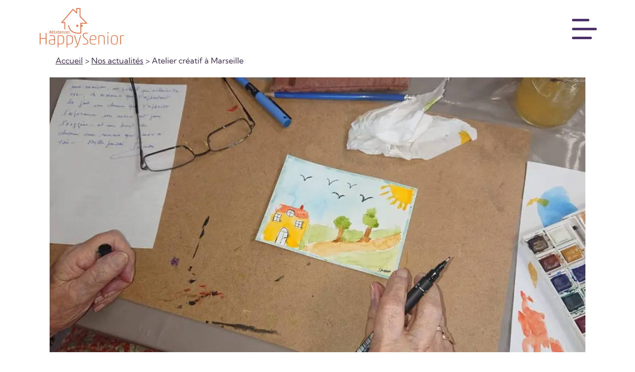

--- FILE ---
content_type: text/html; charset=UTF-8
request_url: https://www.residencehappysenior.fr/actualite/atelier-creatif-a-marseille/
body_size: 11620
content:
<!DOCTYPE html><html lang="fr-FR"><head><link rel="dns-prefetch" href="https://www.googletagmanager.com"><link rel="dns-prefetch" href="www.google-analytics.com"><link rel="dns-prefetch" href="www.clarity.ms"><link rel="dns-prefetch" href="sdk.privacy-center.org"><meta charset="UTF-8"><meta name="viewport" content="width=device-width, initial-scale=1"><meta http-equiv="X-UA-Compatible" content="IE=edge"><link rel="profile" href="http://gmpg.org/xfn/11"><link rel="shortcut icon" href="https://www.residencehappysenior.fr/wp-content/uploads/2023/01/favicon.ico">  <script type="application/ld+json">{"@context":"https://schema.org","@type":"Organization","name":"Résidence Happy Senior","url":"https://www.residencehappysenior.fr/","logo":"https://www.residencehappysenior.fr/wp-content/themes/happysenior/assets/images/logo.svg","contactPoint":[{"@type":"ContactPoint","telephone":"+33 8 09 10 04 00","contactType":"customer service","areaServed":"FR","availableLanguage":["fr"]}],"sameAs":["https://www.facebook.com/residencesHappySenior/","https://www.instagram.com/residences_happysenior/"]}</script>  <script type="application/ld+json">{"@context":"https://schema.org","@type":"BreadcrumbList","itemListElement":[{"@type":"ListItem","position":1,"name":"Accueil","item":"https://www.residencehappysenior.fr/"},{"@type":"ListItem","position":2,"name":"Nos résidences","item":"https://www.residencehappysenior.fr/residences/"},{"@type":"ListItem","position":3,"name":"Nos services","item":"https://www.residencehappysenior.fr/nos-services/"},{"@type":"ListItem","position":4,"name":"Devenir résident","item":"https://www.residencehappysenior.fr/devenir-resident/"},{"@type":"ListItem","position":5,"name":"Qui sommes-nous?","item":"https://www.residencehappysenior.fr/qui-sommes-nous/"},{"@type":"ListItem","position":6,"name":"Questions / Réponses","item":"https://www.residencehappysenior.fr/questions-reponses/"},{"@type":"ListItem","position":7,"name":"Contact","item":"https://www.residencehappysenior.fr/contact/"}]}</script> <meta name='robots' content='index, follow, max-image-preview:large, max-snippet:-1, max-video-preview:-1' /><link media="all" href="https://www.residencehappysenior.fr/wp-content/cache/autoptimize/autoptimize_c2fd72a66a74b9eb181c24f8c8477327.php" rel="stylesheet"><title>Atelier créatif à Marseille - Happy Senior</title><meta name="description" content="Atelier créatif à Marseille pour seniors : partage, stimulation intellectuelle et moments conviviaux dans un cadre accueillant." /><link rel="canonical" href="https://www.residencehappysenior.fr/actualite/atelier-creatif-a-marseille/" /><meta property="og:locale" content="fr_FR" /><meta property="og:type" content="article" /><meta property="og:title" content="Atelier créatif à Marseille - Happy Senior" /><meta property="og:description" content="Atelier créatif à Marseille pour seniors : partage, stimulation intellectuelle et moments conviviaux dans un cadre accueillant." /><meta property="og:url" content="https://www.residencehappysenior.fr/actualite/atelier-creatif-a-marseille/" /><meta property="og:site_name" content="Happy Senior" /><meta property="article:published_time" content="2021-09-15T08:00:42+00:00" /><meta property="article:modified_time" content="2025-12-23T08:46:26+00:00" /><meta property="og:image" content="https://www.residencehappysenior.fr/wp-content/uploads/2021/09/atelier_creatif_marseille.jpg" /><meta property="og:image:width" content="1140" /><meta property="og:image:height" content="500" /><meta property="og:image:type" content="image/jpeg" /><meta name="author" content="Benjamin Larregola" /><meta name="twitter:card" content="summary_large_image" /><meta name="twitter:label1" content="Écrit par" /><meta name="twitter:data1" content="Benjamin Larregola" /><meta name="twitter:label2" content="Durée de lecture estimée" /><meta name="twitter:data2" content="2 minutes" /> <script type="application/ld+json" class="yoast-schema-graph">{"@context":"https://schema.org","@graph":[{"@type":"WebPage","@id":"https://www.residencehappysenior.fr/actualite/atelier-creatif-a-marseille/","url":"https://www.residencehappysenior.fr/actualite/atelier-creatif-a-marseille/","name":"Atelier créatif à Marseille - Happy Senior","isPartOf":{"@id":"https://www.residencehappysenior.fr/#website"},"primaryImageOfPage":{"@id":"https://www.residencehappysenior.fr/actualite/atelier-creatif-a-marseille/#primaryimage"},"image":{"@id":"https://www.residencehappysenior.fr/actualite/atelier-creatif-a-marseille/#primaryimage"},"thumbnailUrl":"https://www.residencehappysenior.fr/wp-content/uploads/2021/09/atelier_creatif_marseille.jpg","datePublished":"2021-09-15T08:00:42+00:00","dateModified":"2025-12-23T08:46:26+00:00","author":{"@id":"https://www.residencehappysenior.fr/#/schema/person/003345bcdc60024fbc01c552149190ef"},"description":"Atelier créatif à Marseille pour seniors : partage, stimulation intellectuelle et moments conviviaux dans un cadre accueillant.","breadcrumb":{"@id":"https://www.residencehappysenior.fr/actualite/atelier-creatif-a-marseille/#breadcrumb"},"inLanguage":"fr-FR","potentialAction":[{"@type":"ReadAction","target":["https://www.residencehappysenior.fr/actualite/atelier-creatif-a-marseille/"]}]},{"@type":"ImageObject","inLanguage":"fr-FR","@id":"https://www.residencehappysenior.fr/actualite/atelier-creatif-a-marseille/#primaryimage","url":"https://www.residencehappysenior.fr/wp-content/uploads/2021/09/atelier_creatif_marseille.jpg","contentUrl":"https://www.residencehappysenior.fr/wp-content/uploads/2021/09/atelier_creatif_marseille.jpg","width":1140,"height":500,"caption":"Les vertus des ateliers créatifs"},{"@type":"BreadcrumbList","@id":"https://www.residencehappysenior.fr/actualite/atelier-creatif-a-marseille/#breadcrumb","itemListElement":[{"@type":"ListItem","position":1,"name":"Atelier créatif à Marseille","item":"https://www.residencehappysenior.fr/actualite/atelier-creatif-a-marseille/"},{"@type":"ListItem","position":2,"name":"Nos actualités"}]},{"@type":"WebSite","@id":"https://www.residencehappysenior.fr/#website","url":"https://www.residencehappysenior.fr/","name":"Happy Senior","description":"","potentialAction":[{"@type":"SearchAction","target":{"@type":"EntryPoint","urlTemplate":"https://www.residencehappysenior.fr/?s={search_term_string}"},"query-input":{"@type":"PropertyValueSpecification","valueRequired":true,"valueName":"search_term_string"}}],"inLanguage":"fr-FR"},{"@type":"Person","@id":"https://www.residencehappysenior.fr/#/schema/person/003345bcdc60024fbc01c552149190ef","name":"Benjamin Larregola"}]}</script> <link rel="alternate" type="application/rss+xml" title="Happy Senior &raquo; Flux" href="https://www.residencehappysenior.fr/feed/" /><link rel="alternate" type="application/rss+xml" title="Happy Senior &raquo; Flux des commentaires" href="https://www.residencehappysenior.fr/comments/feed/" /><link rel="alternate" type="application/rss+xml" title="Happy Senior &raquo; Atelier créatif à Marseille Flux des commentaires" href="https://www.residencehappysenior.fr/actualite/atelier-creatif-a-marseille/feed/" /> <script type="text/javascript" src="https://www.residencehappysenior.fr/wp-includes/js/jquery/jquery.min.js?ver=3.7.1" id="jquery-core-js"></script> <link rel="https://api.w.org/" href="https://www.residencehappysenior.fr/wp-json/" /><link rel="alternate" title="JSON" type="application/json" href="https://www.residencehappysenior.fr/wp-json/wp/v2/posts/1455" /><link rel="EditURI" type="application/rsd+xml" title="RSD" href="https://www.residencehappysenior.fr/xmlrpc.php?rsd" /><meta name="generator" content="WordPress 6.8.3" /><link rel='shortlink' href='https://www.residencehappysenior.fr/?p=1455' /><link rel="alternate" title="oEmbed (JSON)" type="application/json+oembed" href="https://www.residencehappysenior.fr/wp-json/oembed/1.0/embed?url=https%3A%2F%2Fwww.residencehappysenior.fr%2Factualite%2Fatelier-creatif-a-marseille%2F" /><link rel="alternate" title="oEmbed (XML)" type="text/xml+oembed" href="https://www.residencehappysenior.fr/wp-json/oembed/1.0/embed?url=https%3A%2F%2Fwww.residencehappysenior.fr%2Factualite%2Fatelier-creatif-a-marseille%2F&#038;format=xml" /><link rel="pingback" href="https://www.residencehappysenior.fr/xmlrpc.php"> <noscript><style>.lazyload[data-src]{display:none !important}</style></noscript><link rel="icon" href="https://www.residencehappysenior.fr/wp-content/uploads/2022/04/ms-icon-310x310-1-150x150.png" sizes="32x32" /><link rel="icon" href="https://www.residencehappysenior.fr/wp-content/uploads/2022/04/ms-icon-310x310-1-200x200.png" sizes="192x192" /><link rel="apple-touch-icon" href="https://www.residencehappysenior.fr/wp-content/uploads/2022/04/ms-icon-310x310-1-200x200.png" /><meta name="msapplication-TileImage" content="https://www.residencehappysenior.fr/wp-content/uploads/2022/04/ms-icon-310x310-1-300x300.png" /><meta name="facebook-domain-verification" content="xl1ku2wlir1hmfmcqgorlads7s9fpq" /></head><body class="wp-singular post-template-default single single-post postid-1455 single-format-standard wp-theme-happysenior group-blog"> <noscript><iframe src="https://www.googletagmanager.com/ns.html?id=GTM-TLLW5PP"
 height="0" width="0" style="display:none;visibility:hidden"></iframe></noscript><div id="page" class="site"><header id="header" class="light"><div class="header-inner"><div id="mask"></div> <a href="https://www.residencehappysenior.fr" title="Happy Senior" class="header-logo"> <img class="logo-header lazyload" src="[data-uri]" alt="Résidences Happy Senior" height="80" width="170" data-src="https://www.residencehappysenior.fr/wp-content/themes/happysenior/assets/images/logo.svg" decoding="async" data-eio-rwidth="170" data-eio-rheight="80"><noscript><img class="logo-header" src="https://www.residencehappysenior.fr/wp-content/themes/happysenior/assets/images/logo.svg" alt="Résidences Happy Senior" height="80" width="170" data-eio="l"></noscript> </a> <button class="header-menu-button" aria-label="Menu"><div class="burger-menu" id="burger-menu" style=" width: 62px;    height: 62px;"> <svg width="62" height="62" viewBox="0 0 62 62" xmlns="http://www.w3.org/2000/svg"> <rect x="0" y="8" width="35" height="5" rx="2.5" fill="#4b306a" /> <rect x="0" y="26" width="50" height="5" rx="2.5" fill="#4b306a" /> <rect x="0" y="44" width="40" height="5" rx="2.5" fill="#4b306a" /> </svg></div> </button><nav id="mobile-menu" class="mobile-menu"><div class="menu-header mobile-only"> <img src="[data-uri]" alt="Résidences Happy Senior" class="menu-logo lazyload" data-src="https://www.residencehappysenior.fr/wp-content/themes/happysenior/assets/images/logo.svg" decoding="async"><noscript><img src="https://www.residencehappysenior.fr/wp-content/themes/happysenior/assets/images/logo.svg" alt="Résidences Happy Senior" class="menu-logo" data-eio="l"></noscript> <span class="menu-close">&times;</span></div><ul><li><a href="https://www.residencehappysenior.fr/">Accueil</a></li><li class="dropdown"> <a href="#" class="drop" id="allresidence-link">Nos résidences</a><div class="dropdown-content largec" id="allresidence"><div class="regions"> <a href="#" class="hiddenlink no-chevron">&lt; Menu principal</a> <a href="#" data-region="bretagne">Bretagne</a><a href="#" data-region="centre-val-de-loire">Centre-Val de Loire</a><a href="#" data-region="grand-est">Grand-Est</a><a href="#" data-region="hauts-de-france">Hauts-de-France</a><a href="#" data-region="ile-de-france">Île-de-France</a><a href="#" data-region="normandie">Normandie</a><a href="#" data-region="nouvelle-aquitaine">Nouvelle-Aquitaine</a><a href="#" data-region="occitanie">Occitanie</a><a href="#" data-region="provence-alpes-cote-dazur">Provence-Alpes-Côte d&#039;Azur</a></div><div class="rechercheall"> <a href="/recherche/" class="no-chevron allres btn txt-purple btn-border-purple btn-hover-bg-purple-txt-white">VOIR TOUTES NOS RÉSIDENCES</a></div><div class="residencesm" id="residencesm-bretagne" style="display: none;"> <a href="#" class="hiddenlink" id="hideresidence">&lt; Régions</a><div class="region-name"></div> <a href="https://www.residencehappysenior.fr/residences/brest/" class="linkr no-chevron">Brest - Résidence Brest Centre</a><a href="https://www.residencehappysenior.fr/residences/paimpol/" class="linkr no-chevron">Paimpol - Résidence Pierre Loti</a></div><div class="residencesm" id="residencesm-centre-val-de-loire" style="display: none;"> <a href="#" class="hiddenlink" id="hideresidence">&lt; Régions</a><div class="region-name"></div> <a href="https://www.residencehappysenior.fr/residences/chartres/" class="linkr no-chevron">Chartres - Résidence Rives de Cathédrale</a></div><div class="residencesm" id="residencesm-grand-est" style="display: none;"> <a href="#" class="hiddenlink" id="hideresidence">&lt; Régions</a><div class="region-name"></div> <a href="https://www.residencehappysenior.fr/residences/nancy/" class="linkr no-chevron">Nancy - La Mothe</a><a href="https://www.residencehappysenior.fr/residences/strasbourg/" class="linkr no-chevron">Strasbourg - La Rotonde</a></div><div class="residencesm" id="residencesm-hauts-de-france" style="display: none;"> <a href="#" class="hiddenlink" id="hideresidence">&lt; Régions</a><div class="region-name"></div> <a href="https://www.residencehappysenior.fr/residences/amiens/" class="linkr no-chevron">Amiens - Résidence Les Hortillonnages</a><a href="https://www.residencehappysenior.fr/residences/compiegne/" class="linkr no-chevron">Compiègne - Cavaliers</a><a href="https://www.residencehappysenior.fr/residences/lille-capinghem/" class="linkr no-chevron">Lille - Capinghem - Cœur des Flandres</a><a href="https://www.residencehappysenior.fr/residences/saint-quentin/" class="linkr no-chevron">Saint-Quentin - Résidence Basilique</a><a href="https://www.residencehappysenior.fr/residences/valenciennes/" class="linkr no-chevron">Valenciennes - Passage de l&#039;Arsenal</a><a href="https://www.residencehappysenior.fr/residences/villeneuve-dascq/" class="linkr no-chevron">Villeneuve-d&#039;Ascq - Résidences des Bois</a></div><div class="residencesm" id="residencesm-ile-de-france" style="display: none;"> <a href="#" class="hiddenlink" id="hideresidence">&lt; Régions</a><div class="region-name"></div> <a href="https://www.residencehappysenior.fr/residences/conflans-sainte-honorine/" class="linkr no-chevron">Conflans-Sainte-Honorine - Foch</a><a href="https://www.residencehappysenior.fr/residences/l-isle-adam/" class="linkr no-chevron">L&#039;Isle-Adam - Adamoise</a><a href="https://www.residencehappysenior.fr/residences/le-vesinet/" class="linkr no-chevron">Le Vésinet - Le Vésinet</a><a href="https://www.residencehappysenior.fr/residences/levallois/" class="linkr no-chevron">Levallois-Perret - Maurice Ravel</a><a href="https://www.residencehappysenior.fr/residences/limeil-brevannes/" class="linkr no-chevron">Limeil-Brévannes - Limeil Centre</a><a href="https://www.residencehappysenior.fr/residences/livry-gargan/" class="linkr no-chevron">Livry-Gargan - Lefèvre</a><a href="https://www.residencehappysenior.fr/residences/soisy-sous-montmorency/" class="linkr no-chevron">Soisy-sous-Montmorency - Soisy</a><a href="https://www.residencehappysenior.fr/residences/vincennes/" class="linkr no-chevron">Vincennes - Vincennes Centre</a></div><div class="residencesm" id="residencesm-normandie" style="display: none;"> <a href="#" class="hiddenlink" id="hideresidence">&lt; Régions</a><div class="region-name"></div> <a href="https://www.residencehappysenior.fr/residences/caen/" class="linkr no-chevron">Caen - Scamaroni</a></div><div class="residencesm" id="residencesm-nouvelle-aquitaine" style="display: none;"> <a href="#" class="hiddenlink" id="hideresidence">&lt; Régions</a><div class="region-name"></div> <a href="https://www.residencehappysenior.fr/residences/agen/" class="linkr no-chevron">Agen - Résidence Montesquieu</a><a href="https://www.residencehappysenior.fr/residences/jurancon/" class="linkr no-chevron">Jurançon - Henriade</a><a href="https://www.residencehappysenior.fr/residences/limoges/" class="linkr no-chevron">Limoges - Espace Révolution</a><a href="https://www.residencehappysenior.fr/residences/poitiers/" class="linkr no-chevron">Poitiers - Les Clématites</a><a href="https://www.residencehappysenior.fr/residences/sainte-soulle/" class="linkr no-chevron">Sainte-Soulle - Sainte-Soulle</a></div><div class="residencesm" id="residencesm-occitanie" style="display: none;"> <a href="#" class="hiddenlink" id="hideresidence">&lt; Régions</a><div class="region-name"></div> <a href="https://www.residencehappysenior.fr/residences/castres/" class="linkr no-chevron">Castres - Le Carré Gambetta</a><a href="https://www.residencehappysenior.fr/residences/rouffiac-tolosan/" class="linkr no-chevron">Rouffiac-Tolosan - Domaine de Lestang</a><a href="https://www.residencehappysenior.fr/residences/toulouse/" class="linkr no-chevron">Toulouse - Les Terrasses d&#039;Adélie</a></div><div class="residencesm" id="residencesm-provence-alpes-cote-dazur" style="display: none;"> <a href="#" class="hiddenlink" id="hideresidence">&lt; Régions</a><div class="region-name"></div> <a href="https://www.residencehappysenior.fr/residences/marseille/" class="linkr no-chevron">Marseille - Résidence de la Panouse</a></div></div></li><li class="dropdown menu-item-has-children"> <a href="#" class="drop" id="discover-link">Nous découvrir</a><div class="dropdown-content smallc" id="discover-content"> <a href="#" class="hiddenlink no-chevron">&lt; Menu principal</a> <a href="https://www.residencehappysenior.fr/nos-services/">Nos services</a> <a href="https://www.residencehappysenior.fr/devenir-resident/">Devenir résident</a> <a href="https://www.residencehappysenior.fr/qui-sommes-nous/">Qui sommes-nous ?</a> <a href="https://www.residencehappysenior.fr/questions-reponses/">Questions / réponses</a> <a href="https://www.residencehappysenior.fr/qui-sommes-nous/actualites/">Nos actualités</a></div></li><li><a href="https://www.residencehappysenior.fr/journees-portes-ouvertes/">Nos portes ouvertes</a></li><li><a href="https://www.residencehappysenior.fr/devis/">Demander un devis</a></li><li><a href="https://www.residencehappysenior.fr/contact/">Contact</a></li></ul></nav></div></header><div id="content" class="site-content"><section class="single-actualite"><div id="main" class="site-main" role="main"><article id="post-1455" class="post-1455 post type-post status-publish format-standard has-post-thumbnail hentry category-non-classe"><div class="container-xs"><div class="container-xl"><div class="container-xs"><p id="breadcrumbs"> <a href="https://www.residencehappysenior.fr/">Accueil</a> > <a href="https://www.residencehappysenior.fr/qui-sommes-nous/actualites/">Nos actualités</a> > Atelier créatif à Marseille</p></div></div><div class="post-thumbnail pb-3"> <img src="[data-uri]" alt="Les vertus des ateliers créatifs" data-src="https://www.residencehappysenior.fr/wp-content/uploads/2021/09/atelier_creatif_marseille.jpg" decoding="async" class="lazyload" data-eio-rwidth="1140" data-eio-rheight="500"><noscript><img src="https://www.residencehappysenior.fr/wp-content/uploads/2021/09/atelier_creatif_marseille.jpg" alt="Les vertus des ateliers créatifs" data-eio="l"></noscript></div><h1>Atelier créatif à Marseille</h1><div class="post-informations txt-orange pb-4"> <span class="pr-2"><i class="fas fa-calendar"></i></span>15 septembre 2021</div><div class="post-content "><p>Être à la retraite, ça ne veut pas dire que l’on devient inactif ! Au contraire, de nombreux séniors profitent de ces temps libres pour s’adonner à des activités qu’ils n’avaient pas le temps de faire auparavant, et ils n’hésitent pas à laisser libre cours à leur <strong>créativité</strong> ! Même s’il peut être difficile de changer ses habitudes, il ne faut pas hésiter à se lancer dans de nouveaux challenges. Vous pourriez être surpris de ce dont vous êtes capable ! Preuve en est, les séniors de <a href="https://www.residencehappysenior.fr/residences/marseille/" target="_blank" rel="noreferrer noopener">la résidence Happy Senior de Marseille</a> ont su mettre à profit leur talent artistique pour une bonne cause.</p><p>Dans le cadre des ateliers créatifs, les résidents de Marseille ont réalisé des cartes postales pour l’association <a href="https://collecter.associationaida.org/">Aïda</a> qui se mobilise et soutient les enfants hospitalisés en cancérologie. Feutres et pinceaux à la main, ils ont su laisser émerger leur imagination. Quelques petits mots doux, envoyés dans l’objectif de transmettre un peu de chaleur dans les cœurs. &nbsp;Et ce n‘est qu’un exemple parmi l’ensemble d’activités proposées.</p><p><em>Lire aussi : <a href="https://www.residencehappysenior.fr/actualite/une-semaine-exceptionnelle-a-la-residence-happy-senior-du-chateau-a-marseille/">Une semaine exceptionnelle à la Résidence Happy Senior de la Panouse à Marseille</a></em></p><h2 class="wp-block-heading">Les bénéfices des activités manuelles et créatives pour les séniors</h2><p>Pratiquer quotidiennement une activité manuelle a des <strong>effets positifs</strong> sur la personne.</p><ul class="wp-block-list"><li>Stimuler les parties du cerveau responsable de l’attention, de la patience, de la mémoire. Le cerveau est un muscle comme un autre, qu’il faut entrainer régulièrement.</li><li>Travailler sa dextérité et sa préhension, ainsi que ses articulations et ses muscles. Avec le cerveau et l’esprit, il faut travailler le corps pour prévenir de futurs risques possibles de dégénérescence.</li><li>Renforcer le lien social, en pratiquant ces activités en groupe. C’est l’occasion de discuter, d’échanger, de se challenger. Nos équipes en résidence proposent régulièrement une liste d’activités à pratiquer à plusieurs. Proposées mais pas obligatoires, vous être libre de choisir. Résultat garantie, un moral reboosté&nbsp;!</li></ul><p>Si vous souhaitez en apprendre plus sur nos activités, <a href="https://www.residencehappysenior.fr/contact/" target="_blank" rel="noreferrer noopener">contactez-nous</a> !</p></div></div><div class="container-xs"><br /><br /><br /><br /><div class="bloc-slider-actu position-relative" style="padding: 0 0 2rem 0 !important"><div class="container "><div class="bloc-slider-actu-header"> <svg width="120" height="158" viewBox="0 0 120 158" fill="none" xmlns="http://www.w3.org/2000/svg"> <g clip-path="url(#clip0_67_109)"> <path d="M19.3975 64.9278C29.1411 70.0443 39.7896 73.6095 50.5063 76.0526C55.7145 77.2397 61.0226 78.1758 66.3533 78.6009C71.1774 78.9832 76.3047 78.4134 79.8331 74.758C80.6346 73.931 80.9487 72.2439 80.1725 71.2648C74.7498 64.4555 65.7445 62.7746 57.6425 61.1539C49.2078 59.4672 40.648 58.2786 32.0634 57.7479C27.2834 57.4494 19.1354 56.1658 17.3838 62.0418C16.6392 64.5464 16.108 67.1317 15.5213 69.6832C11.5488 87.1424 7.82979 104.692 4.50037 122.288C4.0973 124.408 3.64406 126.379 4.38515 128.519C5.6689 132.196 9.0852 134.804 12.2653 136.789C20.8651 142.159 31.5945 145.005 41.6108 146.002C46.5466 146.494 51.6022 146.603 56.4478 145.379C59.5577 144.598 64.181 142.69 65.1673 139.272C66.6893 134.028 67.6314 128.556 68.8531 123.243L80.3982 73.0338C81.2264 69.4317 75.6301 68.1449 74.8018 71.747L59.5548 138.055C59.7931 137.615 60.0214 137.172 60.2597 136.732C59.9728 137.108 59.6605 137.458 59.3205 137.791C59.0882 138.022 58.7927 138.207 59.2228 137.895C58.982 138.071 58.7412 138.247 58.4826 138.409C58.2833 138.542 58.0663 138.661 57.8616 138.772C57.6792 138.878 56.995 139.194 57.5707 138.937C57.0197 139.179 56.4555 139.386 55.8759 139.569C55.2963 139.752 54.7136 139.902 54.1254 140.03C53.8375 140.091 53.5496 140.151 53.2617 140.211C53.8106 140.116 52.7175 140.286 52.5758 140.306C51.1416 140.493 49.698 140.582 48.2482 140.607C41.8709 140.7 35.5348 139.559 29.1557 137.734C25.8533 136.785 23.3371 135.901 20.3284 134.545C18.9813 133.94 17.6479 133.276 16.3606 132.548C15.7814 132.225 15.2167 131.884 14.6566 131.524C14.4093 131.362 14.162 131.199 13.9147 131.037C13.7783 130.943 13.642 130.848 13.5056 130.753C13.8315 130.986 13.642 130.848 13.4247 130.693C12.5194 130 11.7026 129.243 10.8996 128.427C10.5057 128.03 10.7901 128.307 10.7978 128.319C10.6699 128.142 10.5396 127.975 10.4116 127.798C10.2142 127.51 9.67033 126.3 9.95979 127.104C9.87566 126.874 9.58135 125.816 9.65951 126.256C9.76553 126.849 9.66156 125.972 9.64844 125.937C9.37546 125.474 10.5089 125.587 9.57955 126.374C9.68494 126.283 9.69663 125.59 9.73115 125.44C11.4361 115.55 13.6407 105.733 15.6983 95.9134C17.9024 85.4113 19.9354 74.8278 22.65 64.4431C22.7728 63.9551 22.9379 63.4664 23.0606 62.9784C23.2225 62.3203 22.867 63.4079 22.9416 63.2671L22.9969 63.1639C22.5164 63.9699 22.5923 63.6397 23.3559 63.4361C25.5474 62.8444 28.2865 63.2635 30.5264 63.3782C33.1327 63.5035 35.733 63.7011 38.3249 63.981C43.8505 64.5668 49.3533 65.3897 54.8132 66.4449C59.66 67.3698 64.8294 68.2213 69.3823 70.1953C71.5883 71.145 73.7676 72.3941 75.2892 74.3031C75.399 73.138 75.5189 71.9751 75.6287 70.8099C72.8749 73.6637 68.0922 73.1013 64.5209 72.6804C59.6982 72.1087 54.9191 71.21 50.1929 70.0811C40.4926 67.7558 30.9393 64.5161 22.0992 59.8708C18.827 58.1491 16.0952 63.1993 19.3674 64.9209L19.3975 64.9278Z" fill="#FAC18C" /> <path d="M51.4611 43.1085C50.0358 48.0693 46.9638 52.3985 42.6047 55.2203C39.4982 57.224 36.4625 52.3647 39.5713 50.351C43.9304 47.5292 46.5991 42.433 46.5397 37.2362C46.4779 31.9125 43.171 27.7283 40.6023 23.3135C39.6307 21.6257 38.8753 19.914 38.3132 18.1413C38.2978 18.1167 38.2947 18.0843 38.2893 18.062C37.4036 15.2668 36.9836 12.3258 36.8722 9.23461C36.8405 8.22651 36.8784 6.6866 37.2364 4.9464C37.3744 4.34605 37.5548 3.74491 37.7529 3.15837C38.2451 1.65972 39.735 1.78109 41.0243 2.22504C42.2458 2.64286 42.913 3.91296 42.6354 5.16598C41.9882 8.07226 42.1733 10.9803 42.8661 14.1104C43.9894 19.1726 47.5809 23.1272 49.821 27.6877C50.1889 28.4254 50.5099 29.184 50.8062 29.958C52.3869 34.1772 52.7367 38.6612 51.4611 43.1085Z" fill="#FAC18C" /> <path d="M69.1063 53.0125C67.681 57.9733 64.609 62.3025 60.2498 65.1243C57.1434 67.128 54.1077 62.2687 57.2164 60.255C61.5756 57.4332 64.2442 52.337 64.1848 47.1402C64.123 41.8165 60.8162 37.6323 58.2475 33.2175C57.2758 31.5297 56.5205 29.818 55.9584 28.0453C55.9429 28.0207 55.9398 27.9883 55.9344 27.966C55.0488 25.1708 54.6288 22.2299 54.5174 19.1386C54.4857 18.1305 54.5236 16.5906 54.8815 14.8504C55.0196 14.2501 55.2 13.6489 55.3981 13.0624C55.9126 11.5583 57.4025 11.6797 58.6918 12.1236C59.9133 12.5415 60.5805 13.8116 60.3029 15.0646C59.6557 17.9709 59.8408 20.8789 60.5335 24.009C61.6569 29.0712 65.2484 33.0258 67.4885 37.5863C67.8564 38.3241 68.1774 39.0826 68.4737 39.8566C70.0544 44.0758 70.4042 48.5598 69.1286 53.0071L69.1063 53.0125Z" fill="#FAC18C" /> <path d="M74.5886 97.9297C77.4827 95.2451 81.4554 93.3247 85.491 93.6522C88.8028 93.9186 92.2232 95.9587 93.5734 99.0714C95.2492 102.923 93.468 107.644 91.1318 110.836C89.024 113.722 86.011 116.053 82.7131 117.423C78.6932 119.09 74.368 119.517 70.1408 118.419C66.5597 117.49 65.2736 123.083 68.8547 124.012C78.8894 126.625 89.9503 122.3 95.9229 113.928C99.141 109.422 101.12 103.198 99.2051 97.7748C97.4636 92.8339 92.8437 89.18 87.7343 88.2053C81.3319 86.986 75.0393 89.6898 70.402 93.9962C67.6917 96.5229 71.893 100.439 74.5886 97.9297Z" fill="#FAC18C" /> </g> <defs> <clipPath id="clip0_67_109"> <rect width="90.0332" height="140.708" fill="white" transform="translate(31.5312) rotate(12.9496)" /> </clipPath> </defs> </svg> <span class="h2-titre-xl txt-purple uppercase font-albert" style="font-size: 28px;">Nos actualités</span></div><div class="splide splide-actu"><div class="splide__track"><ul class="splide__list"><li class="splide__slide"><div class="item-actu"><div class="img-actu"> <a href="https://www.residencehappysenior.fr/actualite/5-bonnes-raisons-de-decouvrir-la-nouvelle-residence-happy-senior-de-brest/" ><img src="[data-uri]" alt="5 bonnes raisons de découvrir la nouvelle Résidence Happy Senior de Brest" class="bloc-slider-actu-img lazyload" data-src="https://www.residencehappysenior.fr/wp-content/uploads/2026/01/5-bonnes-raisons-de-decouvrir-la-nouvelle-residence-Happy-Senior-de-Brest-1080x554.jpg" decoding="async" data-eio-rwidth="1080" data-eio-rheight="554"><noscript><img src="https://www.residencehappysenior.fr/wp-content/uploads/2026/01/5-bonnes-raisons-de-decouvrir-la-nouvelle-residence-Happy-Senior-de-Brest-1080x554.jpg" alt="5 bonnes raisons de découvrir la nouvelle Résidence Happy Senior de Brest" class="bloc-slider-actu-img" data-eio="l"></noscript></a></div><div class="date">3 janvier 2026</div> <span class="h3-titre-xl mt-0" style="color: #3f2c4f; font-size: 20px; padding-bottom: 1rem; font-weight: 700 !important;"><a href="https://www.residencehappysenior.fr/actualite/5-bonnes-raisons-de-decouvrir-la-nouvelle-residence-happy-senior-de-brest/" class="res-link" >5 bonnes raisons de découvrir la nouvelle Résidence Happy Senior de Brest</a></span><div class="excerpt"><p>Et si vivre en centre-ville rimait enfin avec sérénité, confort et liberté ? Avec l’ouverture de la Résidence Happy Senior&#8230;</p></div> <a href="https://www.residencehappysenior.fr/actualite/5-bonnes-raisons-de-decouvrir-la-nouvelle-residence-happy-senior-de-brest/" 
 class="read txt-orange"
 rel="nofollow noopener noreferrer"
 onclick="window.location.href=this.getAttribute('href'); return false;"><svg width="37" height="22" viewBox="0 0 37 22" fill="none" xmlns="http://www.w3.org/2000/svg"> <line y1="11.269" x2="35.3846" y2="11.269" stroke="#EE7044" /> <line x1="24.9688" y1="0.646447" x2="35.738" y2="11.4157" stroke="#EE7044" /> <line x1="35.7383" y1="10.5845" x2="24.9691" y2="21.3537" stroke="#EE7044" /> </svg> </a></div></li><li class="splide__slide"><div class="item-actu"><div class="img-actu"> <a href="https://www.residencehappysenior.fr/actualite/marche-de-noel-damiens-2025-le-rendez-vous-a-ne-pas-manquer/" ><img src="[data-uri]" alt="Marché de Noël d’Amiens 2025 : le rendez-vous à ne pas manquer" class="bloc-slider-actu-img lazyload" data-src="https://www.residencehappysenior.fr/wp-content/uploads/2025/12/marche-de-noel-d-amiens-2025-happy-senior-946x554.jpg" decoding="async" data-eio-rwidth="946" data-eio-rheight="554"><noscript><img src="https://www.residencehappysenior.fr/wp-content/uploads/2025/12/marche-de-noel-d-amiens-2025-happy-senior-946x554.jpg" alt="Marché de Noël d’Amiens 2025 : le rendez-vous à ne pas manquer" class="bloc-slider-actu-img" data-eio="l"></noscript></a></div><div class="date">12 décembre 2025</div> <span class="h3-titre-xl mt-0" style="color: #3f2c4f; font-size: 20px; padding-bottom: 1rem; font-weight: 700 !important;"><a href="https://www.residencehappysenior.fr/actualite/marche-de-noel-damiens-2025-le-rendez-vous-a-ne-pas-manquer/" class="res-link" >Marché de Noël d’Amiens 2025 : le rendez-vous à ne pas manquer</a></span><div class="excerpt"><p>Il y a des traditions qui nous rappellent l&rsquo;essence même du partage et de la fête, et le marché de&#8230;</p></div> <a href="https://www.residencehappysenior.fr/actualite/marche-de-noel-damiens-2025-le-rendez-vous-a-ne-pas-manquer/" 
 class="read txt-orange"
 rel="nofollow noopener noreferrer"
 onclick="window.location.href=this.getAttribute('href'); return false;"><svg width="37" height="22" viewBox="0 0 37 22" fill="none" xmlns="http://www.w3.org/2000/svg"> <line y1="11.269" x2="35.3846" y2="11.269" stroke="#EE7044" /> <line x1="24.9688" y1="0.646447" x2="35.738" y2="11.4157" stroke="#EE7044" /> <line x1="35.7383" y1="10.5845" x2="24.9691" y2="21.3537" stroke="#EE7044" /> </svg> </a></div></li><li class="splide__slide"><div class="item-actu"><div class="img-actu"> <a href="https://www.residencehappysenior.fr/actualite/les-influenceurs-seniors-une-nouvelle-generation-connectee-et-inspirante/" ><img src="[data-uri]" alt="Les influenceurs seniors : une nouvelle génération connectée et inspirante" class="bloc-slider-actu-img lazyload" data-src="https://www.residencehappysenior.fr/wp-content/uploads/2025/11/Les-influenceurs-seniors-une-nouvelle-generation-connectee-et-inspirante.jpg" decoding="async" data-eio-rwidth="830" data-eio-rheight="554"><noscript><img src="https://www.residencehappysenior.fr/wp-content/uploads/2025/11/Les-influenceurs-seniors-une-nouvelle-generation-connectee-et-inspirante.jpg" alt="Les influenceurs seniors : une nouvelle génération connectée et inspirante" class="bloc-slider-actu-img" data-eio="l"></noscript></a></div><div class="date">20 novembre 2025</div> <span class="h3-titre-xl mt-0" style="color: #3f2c4f; font-size: 20px; padding-bottom: 1rem; font-weight: 700 !important;"><a href="https://www.residencehappysenior.fr/actualite/les-influenceurs-seniors-une-nouvelle-generation-connectee-et-inspirante/" class="res-link" >Les influenceurs seniors : une nouvelle génération connectée et inspirante</a></span><div class="excerpt"><p>Les réseaux sociaux ne sont plus exclusivement réservés à la jeunesse. Aujourd’hui, des seniors s’imposent comme des figures inspirantes sur&#8230;</p></div> <a href="https://www.residencehappysenior.fr/actualite/les-influenceurs-seniors-une-nouvelle-generation-connectee-et-inspirante/" 
 class="read txt-orange"
 rel="nofollow noopener noreferrer"
 onclick="window.location.href=this.getAttribute('href'); return false;"><svg width="37" height="22" viewBox="0 0 37 22" fill="none" xmlns="http://www.w3.org/2000/svg"> <line y1="11.269" x2="35.3846" y2="11.269" stroke="#EE7044" /> <line x1="24.9688" y1="0.646447" x2="35.738" y2="11.4157" stroke="#EE7044" /> <line x1="35.7383" y1="10.5845" x2="24.9691" y2="21.3537" stroke="#EE7044" /> </svg> </a></div></li></ul></div></div></div></div></div></div><div class="container"><div class="bloc-prenons-contact bg-purple "><div class="bloc-prenons-contact-inner"><div class="bloc-prenons-contact-inner-content"><h2 class="h2-titre-xl txt-white font-albert uppercase">Prenons contact !</h2> <a class="btn txt-white btn-border-white btn-hover-bg-white-txt-purple" href="https://www.residencehappysenior.fr/contact/" target="_self">contacter un conseiller</a></div> <img src="[data-uri]" alt="Prenons contact" data-src="https://www.residencehappysenior.fr/wp-content/uploads/2022/03/GettyImages-510752411.jpg" decoding="async" class="lazyload" data-eio-rwidth="1332" data-eio-rheight="900" /><noscript><img src="https://www.residencehappysenior.fr/wp-content/uploads/2022/03/GettyImages-510752411.jpg" alt="Prenons contact" data-eio="l" /></noscript></div></div></div></article></div></section><footer class="site-footer bg-orange overflow-hidden"><div class="container"><div class="row g-3"><div class="col-sm-12 col-md-12 col-xl-2"> <a href="https://www.residencehappysenior.fr" title="Happy Senior"> <img class="logo-footer lazyload" src="[data-uri]" alt="" height="310" width="207" data-src="https://www.residencehappysenior.fr/wp-content/uploads/2022/05/logo-blanc.svg" decoding="async" data-eio-rwidth="207" data-eio-rheight="310"><noscript><img class="logo-footer" src="https://www.residencehappysenior.fr/wp-content/uploads/2022/05/logo-blanc.svg" alt="" height="310" width="207" data-eio="l"></noscript> </a></div><div class="col-sm-5 col-md-4 col-xl-3"><div class="title txt-white uppercase font-albert">Résidences Happy Senior</div><div id="footer-nav" class="menu-menu-footer-container"><ul id="menu-menu-footer" class="nav-footer"><li id="menu-item-307" class="menu-item menu-item-type-post_type menu-item-object-page menu-item-307"><a href="https://www.residencehappysenior.fr/qui-sommes-nous/">Qui sommes-nous ?</a></li><li id="menu-item-309" class="menu-item menu-item-type-post_type menu-item-object-page menu-item-309"><a href="https://www.residencehappysenior.fr/nos-services/">Nos services</a></li><li id="menu-item-308" class="menu-item menu-item-type-post_type menu-item-object-page menu-item-308"><a href="https://www.residencehappysenior.fr/devenir-resident/">Devenir résident</a></li><li id="menu-item-1489" class="menu-item menu-item-type-post_type menu-item-object-page menu-item-1489"><a href="https://www.residencehappysenior.fr/tout-savoir-sur-nos-tarifs/">Nos tarifs</a></li><li id="menu-item-438" class="menu-item menu-item-type-post_type menu-item-object-page menu-item-438"><a href="https://www.residencehappysenior.fr/sejours-temporaires/">Séjours temporaires</a></li><li id="menu-item-440" class="pb-4 menu-item menu-item-type-post_type menu-item-object-page menu-item-440"><a href="https://www.residencehappysenior.fr/recrutement/">Recrutement</a></li><li id="menu-item-439" class="menu-item menu-item-type-post_type menu-item-object-page menu-item-439"><a href="https://www.residencehappysenior.fr/politique-de-confidentialite-2/">Politique de confidentialité</a></li><li id="menu-item-436" class="menu-item menu-item-type-post_type menu-item-object-page menu-item-436"><a href="https://www.residencehappysenior.fr/mentions-legales/">Mentions légales</a></li></ul></div></div><div class="col-sm-5 col-md-4 col-xl-2"><div class="title txt-white uppercase font-albert">Nos régions</div><div class="d-flex flex-column txt-white"> <a class="ville" href="https://www.residencehappysenior.fr/recherche/bretagne/">Bretagne</a><a class="ville" href="https://www.residencehappysenior.fr/recherche/centre-val-de-loire/">Centre-Val de Loire</a><a class="ville" href="https://www.residencehappysenior.fr/recherche/grand-est/">Grand-Est</a><a class="ville" href="https://www.residencehappysenior.fr/recherche/hauts-de-france/">Hauts-de-France</a><a class="ville" href="https://www.residencehappysenior.fr/recherche/ile-de-france/">Île-de-France</a><a class="ville" href="https://www.residencehappysenior.fr/recherche/normandie/">Normandie</a><a class="ville" href="https://www.residencehappysenior.fr/recherche/nouvelle-aquitaine/">Nouvelle-Aquitaine</a><a class="ville" href="https://www.residencehappysenior.fr/recherche/occitanie/">Occitanie</a><a class="ville" href="https://www.residencehappysenior.fr/recherche/provence-alpes-cote-dazur/">Provence-Alpes-Côte d&#039;Azur</a></div></div><div class="col-sm-5 col-md-4 col-xl-2"><div class="title txt-white uppercase font-albert">Nos résidences</div><div class="d-flex flex-column txt-white"> <a class="ville"
 href="https://www.residencehappysenior.fr/residences/agen/"
 title="Résidence senior Agen"
 aria-label="Résidence senior Agen"> Résidence senior Agen </a> <a class="ville"
 href="https://www.residencehappysenior.fr/residences/brest/"
 title="Résidence senior Brest"
 aria-label="Résidence senior Brest"> Résidence senior Brest </a> <a class="ville"
 href="https://www.residencehappysenior.fr/residences/limoges/"
 title="Résidence senior Limoges"
 aria-label="Résidence senior Limoges"> Résidence senior Limoges </a> <a class="ville"
 href="https://www.residencehappysenior.fr/residences/amiens/"
 title="Résidence senior Amiens"
 aria-label="Résidence senior Amiens"> Résidence senior Amiens </a> <a class="ville"
 href="https://www.residencehappysenior.fr/residences/compiegne/"
 title="Résidence senior Compiègne"
 aria-label="Résidence senior Compiègne"> Résidence senior Compiègne </a> <a class="ville"
 href="https://www.residencehappysenior.fr/residences/le-vesinet/"
 title="Résidence senior Le Vésinet"
 aria-label="Résidence senior Le Vésinet"> Résidence senior Le Vésinet </a> <a class="ville"
 href="https://www.residencehappysenior.fr/residences/livry-gargan/"
 title="Résidence senior Livry"
 aria-label="Résidence senior Livry"> Résidence senior Livry </a> <a class="ville"
 href="https://www.residencehappysenior.fr/residences/chartres/"
 title="Résidence senior Chartres"
 aria-label="Résidence senior Chartres"> Résidence senior Chartres </a> <a class="ville"
 href="https://www.residencehappysenior.fr/residences/villeneuve-dascq/"
 title="Résidence senior Villeneuve d’Ascq"
 aria-label="Résidence senior Villeneuve d’Ascq"> Résidence senior Villeneuve d’Ascq </a></div></div><div class="col-md-12 col-xl-2"><div class="row g-3"><div class="col-sm-5 col-lg-12"><div class="title txt-white uppercase font-albert">Nos actualités</div> <a class="magazine" href="https://www.residencehappysenior.fr/qui-sommes-nous/actualites/" title="Voir nos actualités">Voir nos actualités</a><div class="title txt-white pt-4 uppercase font-albert">Retrouvez-nous</div><div class="svg-container"> <a href="https://www.facebook.com/residencesHappySenior/" target="_blank" class="svg-link"> <svg version="1.1" id="Layer_1" xmlns="http://www.w3.org/2000/svg" xmlns:xlink="http://www.w3.org/1999/xlink" x="0px" y="0px" viewBox="0 0 200 200" style="enable-background:new 0 0 200 200;" xml:space="preserve"> <path class="st0" d="M99.9,0.4c-55,0-99.6,44.6-99.6,99.6s44.6,99.6,99.6,99.6c55,0,99.6-44.6,99.6-99.6S154.9,0.4,99.9,0.4z M132.7,96.4h-25.8v71.3H78.4V96.4H63.3V76.8h15.1V55.4c0-12.8,10.5-23.2,23.4-23.2h34.6v22.5h-19.7c-5.3,0-9.8,4.2-9.8,9.2v13h29.7L132.7,96.4z"/> </svg> </a> <a href="https://www.instagram.com/residences_happysenior/" target="_blank" class="svg-link"> <svg version="1.1" id="Layer_2" xmlns="http://www.w3.org/2000/svg" xmlns:xlink="http://www.w3.org/1999/xlink" x="0px" y="0px" viewBox="0 0 200 200" style="enable-background:new 0 0 200 200;" xml:space="preserve"> <g> <path class="st0" d="M127.1,49.4H72.2c-12.7,0-22.9,10.3-22.9,22.9v54.9c0,12.7,10.3,22.9,22.9,22.9h54.9c12.7,0,22.9-10.3,22.9-22.9V72.3C150,59.7,139.7,49.4,127.1,49.4z M99.8,127c-15.2,0-27.6-12.4-27.6-27.6c0-15.2,12.4-27.6,27.6-27.6s27.6,12.4,27.6,27.6C127.3,114.7,115,127,99.8,127z M132.2,76.2c-5.2,0-9.4-4.2-9.4-9.4s4.2-9.4,9.4-9.4s9.4,4.2,9.4,9.4S137.4,76.2,132.2,76.2z"/> <path class="st0" d="M99.8,82.7c-9.2,0-16.7,7.5-16.7,16.7c0,9.2,7.5,16.7,16.7,16.7s16.7-7.5,16.7-16.7C116.5,90.2,109,82.7,99.8,82.7z"/> <path class="st0" d="M99.8,0.4C44.9,0.4,0.4,44.9,0.4,99.8s44.5,99.4,99.4,99.4c54.9,0,99.4-44.5,99.4-99.4S154.7,0.4,99.8,0.4z M159.2,129c0,16.7-13.6,30.2-30.2,30.2H70.5c-16.7,0-30.2-13.6-30.2-30.2V70.5c0-16.7,13.6-30.2,30.2-30.2H129c16.7,0,30.2,13.6,30.2,30.2V129z"/> </g> </svg> </a></div></div><div class="col-sm-5 col-lg-12"><div class="title txt-white uppercase title-contact font-albert">Contactez-nous</div> <button data-page="Atelier créatif à Marseille" class="btn-appeler btn btn-hover-orange">Nous appeler</button></div></div></div></div></div><div class="custom-model-main"><div class="custom-model-inner"> <button class="close-btn"> <b style="color:#3f2c4f;">X</b> </button><div class="custom-model-wrap"><div class="pop-up-content-wrap"><div class="bg-orange py-4 px-5 custom-model-wrap-title">Nous contacter par téléphone :</div><div class="bg-purple py-4 px-5 custom-model-wrap-phone"> <a href="tel:0809100400" class="popin-appeler-link txt-white"><span class="txt-white pr-3"> <svg xmlns="http://www.w3.org/2000/svg" fill="#ffffff" width="26" height="100%" viewBox="0 0 512 512"><path d="M164.9 24.6c-7.7-18.6-28-28.5-47.4-23.2l-88 24C12.1 30.2 0 46 0 64C0 311.4 200.6 512 448 512c18 0 33.8-12.1 38.6-29.5l24-88c5.3-19.4-4.6-39.7-23.2-47.4l-96-40c-16.3-6.8-35.2-2.1-46.3 11.6L304.7 368C234.3 334.7 177.3 277.7 144 207.3L193.3 167c13.7-11.2 18.4-30 11.6-46.3l-40-96z"/></svg> </span>0 809 100 400</a></div></div></div></div><div class="bg-overlay"></div></div></footer></div> <script type="speculationrules">{"prefetch":[{"source":"document","where":{"and":[{"href_matches":"\/*"},{"not":{"href_matches":["\/wp-*.php","\/wp-admin\/*","\/wp-content\/uploads\/*","\/wp-content\/*","\/wp-content\/plugins\/*","\/wp-content\/themes\/happysenior\/*","\/*\\?(.+)"]}},{"not":{"selector_matches":"a[rel~=\"nofollow\"]"}},{"not":{"selector_matches":".no-prefetch, .no-prefetch a"}}]},"eagerness":"conservative"}]}</script> <script type="text/javascript" async="async" src="https://www.residencehappysenior.fr/wp-includes/js/dist/hooks.min.js?ver=4d63a3d491d11ffd8ac6" id="wp-hooks-js"></script> <script type="text/javascript" async="async" src="https://www.residencehappysenior.fr/wp-includes/js/dist/i18n.min.js?ver=5e580eb46a90c2b997e6" id="wp-i18n-js"></script> <script defer src="https://www.residencehappysenior.fr/wp-content/cache/autoptimize/autoptimize_3dcd2b9f8cb57b78112818386f27b846.php"></script></body></html>

--- FILE ---
content_type: image/svg+xml
request_url: https://www.residencehappysenior.fr/wp-content/themes/happysenior/assets/images/logo.svg
body_size: 5235
content:
<?xml version="1.0" encoding="UTF-8"?><svg id="Calque_1" xmlns="http://www.w3.org/2000/svg" viewBox="0 0 531.05 248.77"><defs><style>.cls-1{fill:#ee7043;}</style></defs><g><path class="cls-1" d="M37.73,196.38c0-2.23-.42-2.76-2.97-2.76H8.08c-2.55,0-2.98,.64-2.98,2.98v30.29c0,2.12-.75,2.76-2.55,2.76s-2.55-.64-2.55-2.76v-67.59c0-2.13,.74-2.76,2.55-2.76s2.55,.64,2.55,2.76v27.53c0,2.23,.43,2.76,2.98,2.76h26.67c2.55,0,2.97-.64,2.97-3.29v-27c0-2.13,.74-2.76,2.55-2.76s2.55,.64,2.55,2.76v67.59c0,2.12-.74,2.76-2.55,2.76s-2.55-.64-2.55-2.76v-30.5Z"/><path class="cls-1" d="M91.19,206.8c0-4.47-.32-5.42-4.78-5.42h-5.95c-12.54,0-17.54,1.6-17.54,13.07,0,9.46,4.89,11.9,17.33,11.9,10.73,0,10.95-.42,10.95-7.22v-12.33Zm-3.72-9.89c3.61-.32,3.72-.53,3.72-7.55,0-9.35-1.81-13.92-13.6-13.92-4.15,0-9.25,.53-13.29,1.49-1.27,.32-1.91-.95-1.91-1.91,0-1.16,.32-1.59,1.06-1.91,3.19-1.06,8.82-1.81,13.61-1.81,15.83,0,18.7,5.1,18.7,19.56v32.63c0,5.84-1.7,6.8-15.51,6.8-16.26,0-22.11-3.82-22.11-15.83s3.51-15.41,19.45-16.79l9.88-.75Z"/><path class="cls-1" d="M118.07,219.76c0,4.57,1.38,5.21,9.67,5.21,15.94,0,21.04-5.42,21.04-25.51s-4.36-24.01-18.81-24.01c-11.37,0-11.9,1.59-11.9,6.27v38.05Zm0,26.04c0,2.34-.64,2.97-2.34,2.97-1.91,0-2.55-.63-2.55-2.97v-68.13c0-2.66,1.17-4.68,4.15-5.32,4.04-.85,8.18-1.06,12.75-1.06,18.38,0,23.8,6.38,23.8,28.16s-5.74,29.76-28.16,29.76c-6.91,0-7.65,.21-7.65,2.65v13.93Z"/><path class="cls-1" d="M174.07,219.76c0,4.57,1.38,5.21,9.67,5.21,15.94,0,21.04-5.42,21.04-25.51s-4.36-24.01-18.81-24.01c-11.37,0-11.9,1.59-11.9,6.27v38.05Zm0,26.04c0,2.34-.63,2.97-2.34,2.97-1.91,0-2.55-.63-2.55-2.97v-68.13c0-2.66,1.17-4.68,4.15-5.32,4.04-.85,8.18-1.06,12.75-1.06,18.38,0,23.8,6.38,23.8,28.16s-5.74,29.76-28.16,29.76c-6.91,0-7.65,.21-7.65,2.65v13.93Z"/><path class="cls-1" d="M225.83,248.35c-1.91,0-3.3-.1-4.46-.42-.85-.21-1.28-.75-1.28-1.81,0-1.49,.75-1.81,2.23-1.81h3.19c7.86,0,11.26-9.46,11.26-11.79,0-1.7-1.06-1.6-2.02-3.93-2.24-5.21-17.11-51.97-17.11-54.63,0-.96,1.17-2.02,2.76-2.02,1.17,0,1.92,.32,2.34,2.02,1.49,6.37,13.39,46.23,15.2,51.22,.42,1.17,.85,1.28,1.17,1.28s.75-.11,1.17-1.28c1.7-4.99,13.5-44.85,14.99-51.22,.42-1.7,1.06-2.02,2.23-2.02,1.6,0,2.55,1.06,2.55,2.02,0,2.66-14.56,49.42-16.69,54.63-4.04,12.01-7.55,19.77-17.53,19.77"/><path class="cls-1" d="M291.3,155.88c6.59,0,10.52,.42,12.12,1.49,.64,.43,.75,1.17,.75,1.81,0,1.06-.43,2.23-2.66,1.91-3.3-.43-6.7-.64-10.84-.64-11.69,0-14.03,6.38-14.03,11.79s2.98,10.74,13.07,18.5c11.59,8.71,15.94,13.39,15.94,22.53,0,11.59-8.18,17.01-22.21,17.01-4.46,0-9.99-.43-12.22-1.28-.85-.32-1.17-.96-1.17-1.81,0-1.28,.74-2.34,2.12-2.23,4.89,.53,7.44,.74,11.59,.74,9.99,0,17.01-3.29,17.01-12.12,0-6.48-2.34-9.88-12.76-18.07-11.9-9.35-16.68-15.2-16.68-23.48,0-10.95,7.75-16.16,19.98-16.16"/><path class="cls-1" d="M320.21,193.82c0,2.98,.32,3.19,4.78,3.19h17c9.46,0,9.99-.53,9.99-6.7,0-9.35-4.57-14.98-14.24-14.98-10.95,0-17.53,5.74-17.53,17.96v.53Zm3.61,7.12c-3.29,.11-3.61,.74-3.61,3.4,0,14.77,3.93,21.68,19.13,21.68,5.11,0,10.74-.96,13.08-1.7,1.8-.53,2.34,.42,2.34,1.7,0,.85-.21,1.49-1.28,2.02-3.19,1.28-8.61,2.24-14.98,2.24-16.16,0-23.27-7.12-23.27-27.11v-5.74c0-20.19,9.56-26.14,22.85-26.14,11.16,0,18.6,5.85,18.6,18.28,0,9.88-2.34,10.95-12.33,11.05l-20.51,.32Z"/><path class="cls-1" d="M409.37,226.66c0,2.34-.63,2.97-2.34,2.97-1.91,0-2.55-.63-2.55-2.97v-37.3c0-10.2-3.4-13.92-15.84-13.92-4.99,0-10.09,.32-12.11,1.38-1.49,.85-1.7,1.6-1.7,4.57v45.28c0,2.34-.64,2.97-2.34,2.97-1.91,0-2.55-.63-2.55-2.97v-48.78c0-3.29,.74-4.14,2.66-4.67,5.32-1.49,11.16-1.91,16.05-1.91,14.78,0,20.73,4.04,20.73,17.22v38.15Z"/><path class="cls-1" d="M427.12,174.91c0-2.34,.64-2.98,2.34-2.98,1.91,0,2.55,.64,2.55,2.98v51.76c0,2.34-.64,2.97-2.34,2.97-1.91,0-2.55-.64-2.55-2.97v-51.76Zm2.66-22.64c2.55,0,3.4,.85,3.4,3.83,0,3.82-1.28,4.25-3.4,4.25-2.34,0-3.82-.42-3.82-4.25,0-2.98,1.06-3.83,3.82-3.83"/><path class="cls-1" d="M470.37,175.44c-14.45,0-17.01,4.25-17.01,25.08,0,22.53,4.36,25.5,17.01,25.5s16.58-2.97,16.58-25.5c0-21.26-4.04-25.08-16.58-25.08m-.11-4.15c16.79,0,21.79,7.44,21.79,28.27,0,25.61-6.48,30.71-21.89,30.71-14.03,0-22-5.1-22-27.95,0-24.13,5.53-31.03,22.11-31.03"/><path class="cls-1" d="M507.03,177.88c0-3.29,.75-4.15,2.66-4.68,5.32-1.49,11.16-1.91,16.05-1.91s5.31,.53,5.31,2.44c0,1.38-.64,1.91-1.59,1.91-1.59,0-2.66-.21-5.1-.21-3.08,0-8.71,.32-10.74,1.38-1.49,.85-1.7,1.6-1.7,4.57v45.28c0,2.34-.64,2.97-2.34,2.97-1.91,0-2.55-.64-2.55-2.97v-48.78Z"/><path class="cls-1" d="M236.74,106.56c3.15,0,4.2,1.05,4.2,4.73,0,4.73-1.58,5.25-4.2,5.25-2.89,0-4.73-.52-4.73-5.25,0-3.68,1.31-4.73,4.73-4.73"/><path class="cls-1" d="M236.74,108.32c-2.57,0-2.96,.39-2.96,2.97,0,3.48,.8,3.48,2.96,3.48,1.88,0,2.45,0,2.45-3.48,0-2.97-.52-2.97-2.45-2.97m0,9.98c-3.37,0-6.48-.85-6.48-7.01,0-4.55,1.94-6.49,6.48-6.49,4.18,0,5.97,1.94,5.97,6.49,0,4.98-1.73,7.01-5.97,7.01"/><path class="cls-1" d="M264.08,106.56c3.16,0,4.2,1.05,4.2,4.73,0,4.73-1.58,5.25-4.2,5.25-2.89,0-4.73-.52-4.73-5.25,0-3.68,1.31-4.73,4.73-4.73"/><path class="cls-1" d="M264.08,108.32c-2.58,0-2.97,.39-2.97,2.97,0,3.48,.81,3.48,2.97,3.48,1.88,0,2.44,0,2.44-3.48,0-2.97-.52-2.97-2.44-2.97m0,9.98c-3.37,0-6.49-.85-6.49-7.01,0-4.55,1.94-6.49,6.49-6.49,4.18,0,5.97,1.94,5.97,6.49,0,4.98-1.73,7.01-5.97,7.01"/></g><path class="cls-1" d="M161,131.72v-39.97c0-1.53-1.29-2.82-2.82-2.82h-19.37c.66,1.6,1.32,3.21,1.99,4.81,23.73-27.87,47.47-55.74,71.2-83.6h-3.99c7.61,7.75,15.23,15.49,22.84,23.24,1.71,1.75,4.81,.44,4.81-2V2.82c-.94,.94-1.88,1.88-2.82,2.82h21.49c-.94-.94-1.88-1.87-2.82-2.82V49.86c0,2.31-.14,3.71,1.13,5.63,1.94,2.94,5.41,5.49,7.87,7.99,4.6,4.67,9.2,9.34,13.8,14l19.88,20.17c.67-1.6,1.33-3.21,2-4.81h-37.51c-1.52,0-2.82,1.29-2.82,2.82v61.74c.69-.9,1.38-1.81,2.07-2.72-10.51,1.86-22.05,1.31-32.42-1.01-22.76-5.09-37.14-21.06-40.77-44.05-.57-3.57-6-2.06-5.44,1.5,3.75,23.79,18.9,41.37,42.32,47.42,12.09,3.12,25.47,3.76,37.8,1.58,1.2-.21,2.07-1.57,2.07-2.72v-61.74c-.94,.94-1.88,1.88-2.82,2.82h37.51c2.45,0,3.7-3.08,1.99-4.81l-18.84-19.12c-4.37-4.42-8.72-8.85-13.08-13.28-2.55-2.58-5.86-7.58-9.11-9.24-1.89-.97,.03,.45,0,.65,.18-1.31,0-2.78,0-4.1V2.82c0-1.52-1.29-2.82-2.82-2.82h-21.49c-1.52,0-2.82,1.29-2.82,2.82V31.38c1.61-.66,3.21-1.33,4.81-1.99-7.61-7.75-15.22-15.49-22.83-23.24-1-1.02-3-1.15-3.99,0l-71.2,83.6c-1.53,1.8-.59,4.81,2,4.81h19.37c-.94-.94-1.88-1.88-2.82-2.82v39.97c0,3.63,5.64,3.64,5.64,0"/><g><path class="cls-1" d="M63.87,151.07c0,1.12,.23,1.17,1.79,1.17,2.91,0,4.9-1.04,4.9-4.36,0-2.86-1.66-3.5-4-3.5h-1.17c-1.23,0-1.51,.15-1.51,1.28v5.4Zm0,8.98c0,.56-.18,.72-.61,.72s-.61-.15-.61-.72v-14.79c0-1.22,.43-1.94,2.22-1.94h1.81c3.16,0,5.18,1.25,5.18,4.44,0,2.6-1.3,3.98-2.68,4.64-.51,.23-.62,.41-.62,.64,0,.28,.1,.48,.28,.77l3.7,5.79c.2,.33,.25,.49,.25,.66,0,.23-.2,.51-.63,.51-.41,0-.56-.26-.87-.77l-3.57-5.89c-.51-.87-.94-.89-2.32-.89s-1.53,.23-1.53,.76v6.07Z"/><path class="cls-1" d="M68.9,144.16c1.22,.45,2.22,1.47,2.22,3.72,0,.99-.17,1.84-.51,2.53,.4-.65,.68-1.51,.68-2.66,0-1.92-.77-3.09-2.39-3.59m-3.52,.79q-.94,0-.94,.71v5.41c0,.41,.04,.51,.06,.54,.11,.07,.77,.07,1.16,.07,3.04,0,4.34-1.13,4.34-3.8,0-2.14-.93-2.93-3.44-2.93h-1.17Zm1.48,7.79c.52,.12,.93,.39,1.31,1.02-.1-.21-.17-.44-.17-.73,0-.24,.06-.42,.17-.58-.4,.13-.83,.23-1.31,.28m1.71,1.68l3.21,5.29c.11,.19,.27,.45,.34,.49h.05s.06,0,.08,0c-.02-.02-.06-.1-.18-.31l-3.49-5.46Zm-4.14-10.53c-1.13,.1-1.22,.59-1.22,1.36v14.79c0,.17,.02,.22,.03,.22l.08-.05s0-.07,0-.18v-6.07c0-.8,.44-1.12,1.04-1.25-.7-.14-1.04-.54-1.04-1.66v-5.41c0-1.16,.37-1.61,1.13-1.77m7.73,17.44c-.73,0-1.02-.48-1.35-1.04l-3.57-5.89c-.34-.58-.46-.62-1.84-.62-.67,0-.9,.07-.97,.1,0,.01,0,.05,0,.1v6.07c0,1.06-.64,1.28-1.17,1.28s-1.17-.22-1.17-1.28v-14.79c0-1.71,.88-2.51,2.78-2.51h1.81c4.74,0,5.74,2.72,5.74,5.01,0,3.22-1.87,4.61-2.99,5.15-.26,.12-.32,.18-.32,.18,.02,.06,.05,.15,.22,.41l3.7,5.79c.22,.36,.34,.62,.34,.97,0,.53-.45,1.08-1.2,1.08"/><path class="cls-1" d="M80.71,144.59c0-.13,.08-.28,.13-.36l2.8-3.95c.26-.36,.41-.54,.71-.54s.64,.15,.64,.46c0,.2-.1,.33-.21,.49l-2.91,3.72c-.36,.46-.48,.54-.71,.54-.28,0-.46-.2-.46-.36m-2.91,7.58c0,.71,.08,.77,1.15,.77h4.08c2.27,0,2.4-.13,2.4-1.61,0-2.24-1.1-3.59-3.42-3.59-2.63,0-4.21,1.38-4.21,4.31v.13Zm.87,1.71c-.79,.03-.87,.18-.87,.82,0,3.55,.94,5.2,4.59,5.2,1.22,0,2.58-.23,3.14-.41,.43-.13,.56,.1,.56,.41,0,.2-.05,.36-.31,.49-.76,.31-2.06,.54-3.59,.54-3.88,0-5.59-1.71-5.59-6.51v-1.38c0-4.85,2.29-6.28,5.48-6.28,2.68,0,4.46,1.4,4.46,4.39,0,2.37-.56,2.62-2.96,2.65l-4.92,.08Z"/><path class="cls-1" d="M84.36,139.74l-.02,.56s-.18,.22-.24,.3l-.36,.52,.61-.79c.04-.06,.08-.12,.08-.14,0,.07,.04,.12,.06,.14l-.13-.59Zm-3.19,5.76c-.61,0-1.02-.47-1.02-.92,0-.31,.17-.59,.22-.67l2.82-3.97c.25-.35,.56-.78,1.17-.78,.68,0,1.2,.44,1.2,1.03,0,.36-.16,.6-.27,.75l-2.96,3.8c-.34,.44-.63,.75-1.16,.75m3.79,2.76c.62,.66,.97,1.59,1.03,2.76-.03-1.32-.43-2.2-1.03-2.76m-6.59,4.08c.17,.02,.44,.02,.58,.02h4.08q1.84,0,1.84-1.05c0-2.04-.93-3.03-2.85-3.03-2.42,0-3.65,1.26-3.65,3.75,0,.15,0,.25,0,.31m7.6-.45c-.04,.39-.12,.69-.25,.91,.16-.2,.22-.49,.25-.91m-8.7-.44c-.07,.47-.1,1-.1,1.58v1.37c0,2.45,.44,4.03,1.48,4.94-1.11-1.01-1.4-2.63-1.4-4.66,0-.72,.2-1.11,.72-1.28-.46-.12-.72-.44-.72-1.24,0-.25,.01-.48,.03-.71m4.92,10.02c-4.31,0-6.15-2.11-6.15-7.07v-1.37c0-4.6,1.98-6.84,6.05-6.84,3.15,0,5.03,1.85,5.03,4.95,0,2.72-.88,3.19-3.52,3.22l-4.92,.08c-.17,0-.27,.02-.32,.03,.01,.03,0,.1,0,.22,0,3.55,.94,4.64,4.03,4.64,1.21,0,2.48-.22,2.97-.38,.15-.05,.27-.07,.39-.07,.45,0,.91,.31,.91,1.01,0,.45-.2,.78-.62,.99-.94,.38-2.37,.6-3.84,.6"/><path class="cls-1" d="M95.02,146.76c2.22,0,2.66,.26,2.66,.69,0,.26-.05,.54-.33,.48-.82-.1-1.48-.15-2.27-.15-2.32,0-2.93,.84-2.93,2.02,0,1,.64,1.89,2.63,3.39,2.27,1.68,3.14,2.78,3.14,4.51,0,2.25-1.56,3.22-4.49,3.22-1.97,0-2.71-.15-2.71-.66,0-.26,.08-.54,.49-.49,.71,.08,1.53,.13,2.42,.13,1.97,0,3.17-.51,3.17-2.12,0-1.25-.67-2.12-2.5-3.54-2.35-1.84-3.29-2.83-3.29-4.41,0-2.22,1.63-3.06,4.03-3.06"/><path class="cls-1" d="M91.89,148.45c-.28,.44-.34,.93-.34,1.37,0,.8,.29,1.43,1.02,2.21-.71-.79-1.01-1.47-1.01-2.23,0-.54,.11-.98,.32-1.35m2.71,5.33s.01,0,.02,.01c1.66,1.29,2.6,2.29,2.7,3.73-.05-1.32-.73-2.24-2.73-3.75m-1.19,7.7c-1.53,0-3.27,0-3.27-1.23,0-.78,.52-1.05,.96-1.05h.16c.76,.09,1.55,.13,2.35,.13,2.4,0,2.6-.8,2.6-1.55,0-1.02-.54-1.75-2.28-3.1-2.48-1.94-3.51-3.04-3.51-4.86,0-1.35,.6-3.62,4.59-3.62,1.76,0,3.22,.09,3.22,1.25,0,1.01-.69,1.05-.83,1.05l-.17-.02c-.81-.1-1.45-.14-2.17-.14-2.36,0-2.36,.91-2.36,1.46,0,.69,.4,1.43,2.4,2.94,2.18,1.62,3.36,2.89,3.36,4.97,0,2.5-1.7,3.77-5.05,3.77"/><path class="cls-1" d="M103.36,147.63c0-.56,.15-.71,.56-.71,.46,0,.61,.15,.61,.71v12.42c0,.56-.15,.71-.56,.71-.46,0-.61-.15-.61-.71v-12.42Zm.64-5.43c.61,0,.82,.2,.82,.92,0,.92-.31,1.02-.82,1.02-.56,0-.92-.1-.92-1.02,0-.72,.25-.92,.92-.92"/><path class="cls-1" d="M103.7,143.55s.08,.02,.29,.02c.14,0,.19-.01,.22-.02,0-.01,.04-.12,.04-.44,0-.22-.03-.32-.04-.35-.02,0-.08-.01-.22-.01-.24,0-.31,.04-.32,.04,0,0-.03,.08-.03,.32,0,.35,.06,.43,.06,.43m.29,1.15c-.64,0-1.48-.16-1.48-1.58,0-1,.49-1.49,1.48-1.49,1.24,0,1.38,.85,1.38,1.49,0,1.09-.42,1.58-1.38,1.58m-.07,2.79s0,.08,0,.14v12.42c0,.18,.02,.23,.02,.23l.02-.04s.01-.1,.01-.19v-12.42c0-.06,0-.1,0-.14h-.04Zm.05,13.84c-1.17,0-1.17-.96-1.17-1.28v-12.42c0-.85,.38-1.27,1.12-1.27,1.17,0,1.17,.96,1.17,1.27v12.42c0,.85-.38,1.28-1.12,1.28"/><path class="cls-1" d="M119.12,149.03c0-1.1-.33-1.3-2.32-1.3-4.08,0-5.05,1.48-5.05,6.3s1.05,5.89,4.52,5.89c2.73,0,2.85-.38,2.85-1.51v-9.38Zm0-6.4c0-.56,.16-.72,.56-.72,.46,0,.61,.15,.61,.72v16.76c0,.64-.28,1.12-.99,1.27-.97,.2-1.97,.26-3.06,.26-4.42,0-5.71-1.65-5.71-6.89s1.12-7.27,6.76-7.27c1.66,0,1.84-.05,1.84-.64v-3.49Z"/><path class="cls-1" d="M116.8,148.29c-3.65,0-4.49,1.07-4.49,5.73s.99,5.33,3.95,5.33c2.29,0,2.29-.16,2.29-.94v-9.39c0-.65,0-.74-1.76-.74m-4.25,.14c-1.18,1.01-1.47,2.77-1.47,5.6,0,3.28,.48,4.98,1.97,5.76-1.37-.87-1.88-2.63-1.88-5.76,0-2.63,.27-4.49,1.37-5.6m5.92-1.14c.77,.18,1.21,.64,1.21,1.74v9.39c0,.96-.25,1.49-.88,1.77,.13-.02,.26-.05,.38-.08,.33-.07,.55-.22,.55-.73v-16.76c0-.06,0-.11,0-.14h-.03s0,.08,0,.14v3.49c0,.84-.42,1.09-1.21,1.17m-2.24,14.19c-4.69,0-6.28-1.88-6.28-7.45s1.1-7.83,7.32-7.83c.36,0,1,0,1.27-.04v-3.52c0-.85,.38-1.28,1.13-1.28,1.18,0,1.18,.96,1.18,1.28v16.76c0,.97-.53,1.63-1.44,1.83-.89,.19-1.84,.27-3.18,.27"/><path class="cls-1" d="M127.13,152.17c0,.71,.08,.77,1.15,.77h4.08c2.27,0,2.4-.13,2.4-1.61,0-2.25-1.09-3.6-3.42-3.6-2.63,0-4.21,1.38-4.21,4.31v.13Zm.87,1.71c-.79,.03-.87,.18-.87,.82,0,3.55,.94,5.2,4.59,5.2,1.22,0,2.58-.23,3.14-.41,.43-.13,.56,.1,.56,.41,0,.2-.05,.36-.31,.49-.76,.31-2.07,.54-3.59,.54-3.88,0-5.59-1.71-5.59-6.51v-1.38c0-4.85,2.29-6.27,5.48-6.27,2.68,0,4.46,1.4,4.46,4.39,0,2.37-.56,2.62-2.96,2.65l-4.92,.08Z"/><path class="cls-1" d="M134.3,148.28c.61,.65,.96,1.57,1.02,2.73-.03-1.31-.43-2.17-1.02-2.73m-6.6,4.07c.16,.02,.44,.02,.58,.02h4.08q1.84,0,1.84-1.04c0-2.04-.93-3.03-2.85-3.03-2.42,0-3.65,1.26-3.65,3.75,0,.15,0,.25,0,.31m7.6-.42c-.04,.38-.12,.66-.25,.88,.15-.19,.22-.47,.25-.88m-8.71-.45c-.06,.46-.1,.98-.1,1.56v1.38c0,2.44,.43,4.01,1.46,4.92-1.09-1.01-1.39-2.63-1.39-4.65,0-.73,.2-1.11,.72-1.28-.46-.13-.72-.45-.72-1.25,0-.24,.01-.47,.03-.69m4.92,10c-4.31,0-6.15-2.11-6.15-7.07v-1.38c0-4.6,1.98-6.84,6.05-6.84,3.15,0,5.02,1.85,5.02,4.95,0,2.72-.88,3.19-3.52,3.22l-4.92,.08c-.17,0-.27,.02-.33,.03,.02,.03,0,.1,0,.22,0,3.56,.94,4.64,4.03,4.64,1.21,0,2.48-.23,2.97-.38,.15-.04,.27-.07,.39-.07,.45,0,.91,.32,.91,1.01,0,.45-.2,.78-.62,.99-.95,.38-2.37,.59-3.85,.59"/><path class="cls-1" d="M150.57,160.05c0,.56-.16,.72-.56,.72-.46,0-.61-.15-.61-.72v-8.95c0-2.45-.82-3.34-3.8-3.34-1.2,0-2.42,.07-2.91,.33-.35,.2-.41,.38-.41,1.1v10.86c0,.56-.15,.72-.56,.72-.46,0-.61-.15-.61-.72v-11.71c0-.79,.18-1,.64-1.12,1.27-.36,2.67-.46,3.85-.46,3.54,0,4.97,.97,4.97,4.14v9.16Z"/><path class="cls-1" d="M141.67,160.19h.03s0-.08,0-.14v-10.87c0-.7,.04-1.16,.59-1.53-.14,.03-.28,.07-.41,.1-.13,.04-.16,.06-.16,.06,0,0-.07,.09-.07,.52v11.71c0,.06,0,.11,0,.14m8.29,0h.03s0-.08,0-.15v-9.16c0-1.7-.4-2.66-1.5-3.15,1.04,.58,1.46,1.64,1.46,3.35v8.96c0,.06,0,.11,.01,.15m.04,1.13c-1.18,0-1.18-.96-1.18-1.28v-8.96c0-2.05-.49-2.78-3.24-2.78-1.98,0-2.53,.2-2.64,.27-.09,.1-.11,.29-.11,.6v10.87c0,.85-.38,1.28-1.13,1.28-1.17,0-1.17-.96-1.17-1.28v-11.71c0-.83,.18-1.43,1.05-1.67,1.14-.32,2.49-.49,4-.49,3.32,0,5.54,.8,5.54,4.7v9.16c0,.85-.37,1.28-1.12,1.28"/><path class="cls-1" d="M161.51,159.89c.81,0,1.66-.1,2.14-.23,.41-.1,.46,.33,.46,.54s-.1,.36-.33,.44c-.59,.2-1.56,.28-2.45,.28-2.98,0-5.25-1.99-5.25-7.07s2.14-7.09,5.33-7.09c1.07,0,1.76,.08,2.3,.23,.23,.08,.31,.21,.31,.41s-.05,.56-.38,.51c-.58-.1-1.25-.18-2.17-.18-2.53,0-4.13,1.43-4.13,6.12s1.6,6.05,4.18,6.05"/><path class="cls-1" d="M158.05,148.6c-.83,.94-1.41,2.54-1.41,5.25,0,2.3,.47,4.02,1.4,5.11-.86-1.1-1.28-2.79-1.28-5.11s.42-4.15,1.29-5.25m3.28,12.88c-3.7,0-5.82-2.78-5.82-7.63s1.98-7.65,5.89-7.65c1.09,0,1.84,.07,2.45,.25,.46,.16,.71,.49,.71,.95,0,.75-.45,1.08-.88,1.08h-.15c-.46-.09-1.11-.18-2.08-.18-1.77,0-3.57,.66-3.57,5.56s1.94,5.48,3.62,5.48c.83,0,1.6-.1,2-.21l.26-.04c.45,0,.91,.34,.91,1.11,0,.45-.27,.82-.72,.97-.77,.27-1.98,.31-2.63,.31"/><path class="cls-1" d="M169.11,152.17c0,.71,.07,.77,1.14,.77h4.08c2.27,0,2.4-.13,2.4-1.61,0-2.25-1.1-3.6-3.42-3.6-2.62,0-4.2,1.38-4.2,4.31v.13Zm.86,1.71c-.79,.03-.86,.18-.86,.82,0,3.55,.94,5.2,4.59,5.2,1.22,0,2.58-.23,3.14-.41,.43-.13,.56,.1,.56,.41,0,.2-.05,.36-.31,.49-.77,.31-2.07,.54-3.6,.54-3.88,0-5.59-1.71-5.59-6.51v-1.38c0-4.85,2.3-6.27,5.49-6.27,2.68,0,4.46,1.4,4.46,4.39,0,2.37-.56,2.62-2.96,2.65l-4.92,.08Z"/><path class="cls-1" d="M176.28,148.28c.61,.65,.96,1.57,1.02,2.73-.03-1.31-.43-2.17-1.02-2.73m-6.6,4.07c.17,.02,.44,.02,.58,.02h4.08q1.84,0,1.84-1.04c0-2.04-.93-3.03-2.86-3.03-2.42,0-3.65,1.26-3.65,3.75,0,.15,0,.25,0,.31m7.6-.42c-.04,.38-.12,.66-.25,.88,.15-.19,.22-.47,.25-.88m-8.7-.48c-.07,.47-.1,1-.1,1.59v1.38c0,2.46,.44,4.04,1.49,4.95-1.11-1-1.42-2.64-1.42-4.67,0-.72,.2-1.11,.72-1.28-.46-.13-.72-.45-.72-1.25,0-.25,0-.49,.03-.72m4.92,10.03c-4.31,0-6.15-2.11-6.15-7.07v-1.38c0-4.6,1.98-6.84,6.05-6.84,3.15,0,5.02,1.85,5.02,4.95,0,2.72-.88,3.19-3.51,3.22l-4.92,.08c-.17,0-.27,.02-.33,.03,.01,.03,0,.1,0,.22,0,3.56,.94,4.64,4.03,4.64,1.21,0,2.49-.23,2.97-.38,.14-.04,.27-.07,.39-.07,.45,0,.91,.32,.91,1.01,0,.45-.2,.78-.62,.99-.94,.38-2.36,.59-3.84,.59"/></g><path class="cls-1" d="M182.97,148.39c-.28,.44-.34,.93-.34,1.37,0,.8,.29,1.43,1.02,2.21-.71-.79-1.01-1.47-1.01-2.23,0-.54,.11-.98,.32-1.35m2.71,5.33s.01,0,.02,.01c1.66,1.29,2.6,2.29,2.7,3.73-.05-1.32-.73-2.24-2.73-3.75m-1.19,7.7c-1.53,0-3.27,0-3.27-1.23,0-.78,.52-1.05,.96-1.05h.16c.76,.09,1.55,.13,2.35,.13,2.4,0,2.6-.8,2.6-1.55,0-1.02-.54-1.75-2.28-3.1-2.48-1.94-3.51-3.04-3.51-4.86,0-1.35,.6-3.62,4.59-3.62,1.76,0,3.22,.09,3.22,1.25,0,1.01-.69,1.05-.83,1.05l-.17-.02c-.81-.1-1.45-.14-2.17-.14-2.36,0-2.36,.91-2.36,1.46,0,.69,.4,1.43,2.4,2.94,2.18,1.62,3.36,2.89,3.36,4.97,0,2.5-1.7,3.77-5.05,3.77"/></svg>

--- FILE ---
content_type: image/svg+xml
request_url: https://www.residencehappysenior.fr/wp-content/themes/happysenior/assets/images/logo.svg
body_size: 5270
content:
<?xml version="1.0" encoding="UTF-8"?><svg id="Calque_1" xmlns="http://www.w3.org/2000/svg" viewBox="0 0 531.05 248.77"><defs><style>.cls-1{fill:#ee7043;}</style></defs><g><path class="cls-1" d="M37.73,196.38c0-2.23-.42-2.76-2.97-2.76H8.08c-2.55,0-2.98,.64-2.98,2.98v30.29c0,2.12-.75,2.76-2.55,2.76s-2.55-.64-2.55-2.76v-67.59c0-2.13,.74-2.76,2.55-2.76s2.55,.64,2.55,2.76v27.53c0,2.23,.43,2.76,2.98,2.76h26.67c2.55,0,2.97-.64,2.97-3.29v-27c0-2.13,.74-2.76,2.55-2.76s2.55,.64,2.55,2.76v67.59c0,2.12-.74,2.76-2.55,2.76s-2.55-.64-2.55-2.76v-30.5Z"/><path class="cls-1" d="M91.19,206.8c0-4.47-.32-5.42-4.78-5.42h-5.95c-12.54,0-17.54,1.6-17.54,13.07,0,9.46,4.89,11.9,17.33,11.9,10.73,0,10.95-.42,10.95-7.22v-12.33Zm-3.72-9.89c3.61-.32,3.72-.53,3.72-7.55,0-9.35-1.81-13.92-13.6-13.92-4.15,0-9.25,.53-13.29,1.49-1.27,.32-1.91-.95-1.91-1.91,0-1.16,.32-1.59,1.06-1.91,3.19-1.06,8.82-1.81,13.61-1.81,15.83,0,18.7,5.1,18.7,19.56v32.63c0,5.84-1.7,6.8-15.51,6.8-16.26,0-22.11-3.82-22.11-15.83s3.51-15.41,19.45-16.79l9.88-.75Z"/><path class="cls-1" d="M118.07,219.76c0,4.57,1.38,5.21,9.67,5.21,15.94,0,21.04-5.42,21.04-25.51s-4.36-24.01-18.81-24.01c-11.37,0-11.9,1.59-11.9,6.27v38.05Zm0,26.04c0,2.34-.64,2.97-2.34,2.97-1.91,0-2.55-.63-2.55-2.97v-68.13c0-2.66,1.17-4.68,4.15-5.32,4.04-.85,8.18-1.06,12.75-1.06,18.38,0,23.8,6.38,23.8,28.16s-5.74,29.76-28.16,29.76c-6.91,0-7.65,.21-7.65,2.65v13.93Z"/><path class="cls-1" d="M174.07,219.76c0,4.57,1.38,5.21,9.67,5.21,15.94,0,21.04-5.42,21.04-25.51s-4.36-24.01-18.81-24.01c-11.37,0-11.9,1.59-11.9,6.27v38.05Zm0,26.04c0,2.34-.63,2.97-2.34,2.97-1.91,0-2.55-.63-2.55-2.97v-68.13c0-2.66,1.17-4.68,4.15-5.32,4.04-.85,8.18-1.06,12.75-1.06,18.38,0,23.8,6.38,23.8,28.16s-5.74,29.76-28.16,29.76c-6.91,0-7.65,.21-7.65,2.65v13.93Z"/><path class="cls-1" d="M225.83,248.35c-1.91,0-3.3-.1-4.46-.42-.85-.21-1.28-.75-1.28-1.81,0-1.49,.75-1.81,2.23-1.81h3.19c7.86,0,11.26-9.46,11.26-11.79,0-1.7-1.06-1.6-2.02-3.93-2.24-5.21-17.11-51.97-17.11-54.63,0-.96,1.17-2.02,2.76-2.02,1.17,0,1.92,.32,2.34,2.02,1.49,6.37,13.39,46.23,15.2,51.22,.42,1.17,.85,1.28,1.17,1.28s.75-.11,1.17-1.28c1.7-4.99,13.5-44.85,14.99-51.22,.42-1.7,1.06-2.02,2.23-2.02,1.6,0,2.55,1.06,2.55,2.02,0,2.66-14.56,49.42-16.69,54.63-4.04,12.01-7.55,19.77-17.53,19.77"/><path class="cls-1" d="M291.3,155.88c6.59,0,10.52,.42,12.12,1.49,.64,.43,.75,1.17,.75,1.81,0,1.06-.43,2.23-2.66,1.91-3.3-.43-6.7-.64-10.84-.64-11.69,0-14.03,6.38-14.03,11.79s2.98,10.74,13.07,18.5c11.59,8.71,15.94,13.39,15.94,22.53,0,11.59-8.18,17.01-22.21,17.01-4.46,0-9.99-.43-12.22-1.28-.85-.32-1.17-.96-1.17-1.81,0-1.28,.74-2.34,2.12-2.23,4.89,.53,7.44,.74,11.59,.74,9.99,0,17.01-3.29,17.01-12.12,0-6.48-2.34-9.88-12.76-18.07-11.9-9.35-16.68-15.2-16.68-23.48,0-10.95,7.75-16.16,19.98-16.16"/><path class="cls-1" d="M320.21,193.82c0,2.98,.32,3.19,4.78,3.19h17c9.46,0,9.99-.53,9.99-6.7,0-9.35-4.57-14.98-14.24-14.98-10.95,0-17.53,5.74-17.53,17.96v.53Zm3.61,7.12c-3.29,.11-3.61,.74-3.61,3.4,0,14.77,3.93,21.68,19.13,21.68,5.11,0,10.74-.96,13.08-1.7,1.8-.53,2.34,.42,2.34,1.7,0,.85-.21,1.49-1.28,2.02-3.19,1.28-8.61,2.24-14.98,2.24-16.16,0-23.27-7.12-23.27-27.11v-5.74c0-20.19,9.56-26.14,22.85-26.14,11.16,0,18.6,5.85,18.6,18.28,0,9.88-2.34,10.95-12.33,11.05l-20.51,.32Z"/><path class="cls-1" d="M409.37,226.66c0,2.34-.63,2.97-2.34,2.97-1.91,0-2.55-.63-2.55-2.97v-37.3c0-10.2-3.4-13.92-15.84-13.92-4.99,0-10.09,.32-12.11,1.38-1.49,.85-1.7,1.6-1.7,4.57v45.28c0,2.34-.64,2.97-2.34,2.97-1.91,0-2.55-.63-2.55-2.97v-48.78c0-3.29,.74-4.14,2.66-4.67,5.32-1.49,11.16-1.91,16.05-1.91,14.78,0,20.73,4.04,20.73,17.22v38.15Z"/><path class="cls-1" d="M427.12,174.91c0-2.34,.64-2.98,2.34-2.98,1.91,0,2.55,.64,2.55,2.98v51.76c0,2.34-.64,2.97-2.34,2.97-1.91,0-2.55-.64-2.55-2.97v-51.76Zm2.66-22.64c2.55,0,3.4,.85,3.4,3.83,0,3.82-1.28,4.25-3.4,4.25-2.34,0-3.82-.42-3.82-4.25,0-2.98,1.06-3.83,3.82-3.83"/><path class="cls-1" d="M470.37,175.44c-14.45,0-17.01,4.25-17.01,25.08,0,22.53,4.36,25.5,17.01,25.5s16.58-2.97,16.58-25.5c0-21.26-4.04-25.08-16.58-25.08m-.11-4.15c16.79,0,21.79,7.44,21.79,28.27,0,25.61-6.48,30.71-21.89,30.71-14.03,0-22-5.1-22-27.95,0-24.13,5.53-31.03,22.11-31.03"/><path class="cls-1" d="M507.03,177.88c0-3.29,.75-4.15,2.66-4.68,5.32-1.49,11.16-1.91,16.05-1.91s5.31,.53,5.31,2.44c0,1.38-.64,1.91-1.59,1.91-1.59,0-2.66-.21-5.1-.21-3.08,0-8.71,.32-10.74,1.38-1.49,.85-1.7,1.6-1.7,4.57v45.28c0,2.34-.64,2.97-2.34,2.97-1.91,0-2.55-.64-2.55-2.97v-48.78Z"/><path class="cls-1" d="M236.74,106.56c3.15,0,4.2,1.05,4.2,4.73,0,4.73-1.58,5.25-4.2,5.25-2.89,0-4.73-.52-4.73-5.25,0-3.68,1.31-4.73,4.73-4.73"/><path class="cls-1" d="M236.74,108.32c-2.57,0-2.96,.39-2.96,2.97,0,3.48,.8,3.48,2.96,3.48,1.88,0,2.45,0,2.45-3.48,0-2.97-.52-2.97-2.45-2.97m0,9.98c-3.37,0-6.48-.85-6.48-7.01,0-4.55,1.94-6.49,6.48-6.49,4.18,0,5.97,1.94,5.97,6.49,0,4.98-1.73,7.01-5.97,7.01"/><path class="cls-1" d="M264.08,106.56c3.16,0,4.2,1.05,4.2,4.73,0,4.73-1.58,5.25-4.2,5.25-2.89,0-4.73-.52-4.73-5.25,0-3.68,1.31-4.73,4.73-4.73"/><path class="cls-1" d="M264.08,108.32c-2.58,0-2.97,.39-2.97,2.97,0,3.48,.81,3.48,2.97,3.48,1.88,0,2.44,0,2.44-3.48,0-2.97-.52-2.97-2.44-2.97m0,9.98c-3.37,0-6.49-.85-6.49-7.01,0-4.55,1.94-6.49,6.49-6.49,4.18,0,5.97,1.94,5.97,6.49,0,4.98-1.73,7.01-5.97,7.01"/></g><path class="cls-1" d="M161,131.72v-39.97c0-1.53-1.29-2.82-2.82-2.82h-19.37c.66,1.6,1.32,3.21,1.99,4.81,23.73-27.87,47.47-55.74,71.2-83.6h-3.99c7.61,7.75,15.23,15.49,22.84,23.24,1.71,1.75,4.81,.44,4.81-2V2.82c-.94,.94-1.88,1.88-2.82,2.82h21.49c-.94-.94-1.88-1.87-2.82-2.82V49.86c0,2.31-.14,3.71,1.13,5.63,1.94,2.94,5.41,5.49,7.87,7.99,4.6,4.67,9.2,9.34,13.8,14l19.88,20.17c.67-1.6,1.33-3.21,2-4.81h-37.51c-1.52,0-2.82,1.29-2.82,2.82v61.74c.69-.9,1.38-1.81,2.07-2.72-10.51,1.86-22.05,1.31-32.42-1.01-22.76-5.09-37.14-21.06-40.77-44.05-.57-3.57-6-2.06-5.44,1.5,3.75,23.79,18.9,41.37,42.32,47.42,12.09,3.12,25.47,3.76,37.8,1.58,1.2-.21,2.07-1.57,2.07-2.72v-61.74c-.94,.94-1.88,1.88-2.82,2.82h37.51c2.45,0,3.7-3.08,1.99-4.81l-18.84-19.12c-4.37-4.42-8.72-8.85-13.08-13.28-2.55-2.58-5.86-7.58-9.11-9.24-1.89-.97,.03,.45,0,.65,.18-1.31,0-2.78,0-4.1V2.82c0-1.52-1.29-2.82-2.82-2.82h-21.49c-1.52,0-2.82,1.29-2.82,2.82V31.38c1.61-.66,3.21-1.33,4.81-1.99-7.61-7.75-15.22-15.49-22.83-23.24-1-1.02-3-1.15-3.99,0l-71.2,83.6c-1.53,1.8-.59,4.81,2,4.81h19.37c-.94-.94-1.88-1.88-2.82-2.82v39.97c0,3.63,5.64,3.64,5.64,0"/><g><path class="cls-1" d="M63.87,151.07c0,1.12,.23,1.17,1.79,1.17,2.91,0,4.9-1.04,4.9-4.36,0-2.86-1.66-3.5-4-3.5h-1.17c-1.23,0-1.51,.15-1.51,1.28v5.4Zm0,8.98c0,.56-.18,.72-.61,.72s-.61-.15-.61-.72v-14.79c0-1.22,.43-1.94,2.22-1.94h1.81c3.16,0,5.18,1.25,5.18,4.44,0,2.6-1.3,3.98-2.68,4.64-.51,.23-.62,.41-.62,.64,0,.28,.1,.48,.28,.77l3.7,5.79c.2,.33,.25,.49,.25,.66,0,.23-.2,.51-.63,.51-.41,0-.56-.26-.87-.77l-3.57-5.89c-.51-.87-.94-.89-2.32-.89s-1.53,.23-1.53,.76v6.07Z"/><path class="cls-1" d="M68.9,144.16c1.22,.45,2.22,1.47,2.22,3.72,0,.99-.17,1.84-.51,2.53,.4-.65,.68-1.51,.68-2.66,0-1.92-.77-3.09-2.39-3.59m-3.52,.79q-.94,0-.94,.71v5.41c0,.41,.04,.51,.06,.54,.11,.07,.77,.07,1.16,.07,3.04,0,4.34-1.13,4.34-3.8,0-2.14-.93-2.93-3.44-2.93h-1.17Zm1.48,7.79c.52,.12,.93,.39,1.31,1.02-.1-.21-.17-.44-.17-.73,0-.24,.06-.42,.17-.58-.4,.13-.83,.23-1.31,.28m1.71,1.68l3.21,5.29c.11,.19,.27,.45,.34,.49h.05s.06,0,.08,0c-.02-.02-.06-.1-.18-.31l-3.49-5.46Zm-4.14-10.53c-1.13,.1-1.22,.59-1.22,1.36v14.79c0,.17,.02,.22,.03,.22l.08-.05s0-.07,0-.18v-6.07c0-.8,.44-1.12,1.04-1.25-.7-.14-1.04-.54-1.04-1.66v-5.41c0-1.16,.37-1.61,1.13-1.77m7.73,17.44c-.73,0-1.02-.48-1.35-1.04l-3.57-5.89c-.34-.58-.46-.62-1.84-.62-.67,0-.9,.07-.97,.1,0,.01,0,.05,0,.1v6.07c0,1.06-.64,1.28-1.17,1.28s-1.17-.22-1.17-1.28v-14.79c0-1.71,.88-2.51,2.78-2.51h1.81c4.74,0,5.74,2.72,5.74,5.01,0,3.22-1.87,4.61-2.99,5.15-.26,.12-.32,.18-.32,.18,.02,.06,.05,.15,.22,.41l3.7,5.79c.22,.36,.34,.62,.34,.97,0,.53-.45,1.08-1.2,1.08"/><path class="cls-1" d="M80.71,144.59c0-.13,.08-.28,.13-.36l2.8-3.95c.26-.36,.41-.54,.71-.54s.64,.15,.64,.46c0,.2-.1,.33-.21,.49l-2.91,3.72c-.36,.46-.48,.54-.71,.54-.28,0-.46-.2-.46-.36m-2.91,7.58c0,.71,.08,.77,1.15,.77h4.08c2.27,0,2.4-.13,2.4-1.61,0-2.24-1.1-3.59-3.42-3.59-2.63,0-4.21,1.38-4.21,4.31v.13Zm.87,1.71c-.79,.03-.87,.18-.87,.82,0,3.55,.94,5.2,4.59,5.2,1.22,0,2.58-.23,3.14-.41,.43-.13,.56,.1,.56,.41,0,.2-.05,.36-.31,.49-.76,.31-2.06,.54-3.59,.54-3.88,0-5.59-1.71-5.59-6.51v-1.38c0-4.85,2.29-6.28,5.48-6.28,2.68,0,4.46,1.4,4.46,4.39,0,2.37-.56,2.62-2.96,2.65l-4.92,.08Z"/><path class="cls-1" d="M84.36,139.74l-.02,.56s-.18,.22-.24,.3l-.36,.52,.61-.79c.04-.06,.08-.12,.08-.14,0,.07,.04,.12,.06,.14l-.13-.59Zm-3.19,5.76c-.61,0-1.02-.47-1.02-.92,0-.31,.17-.59,.22-.67l2.82-3.97c.25-.35,.56-.78,1.17-.78,.68,0,1.2,.44,1.2,1.03,0,.36-.16,.6-.27,.75l-2.96,3.8c-.34,.44-.63,.75-1.16,.75m3.79,2.76c.62,.66,.97,1.59,1.03,2.76-.03-1.32-.43-2.2-1.03-2.76m-6.59,4.08c.17,.02,.44,.02,.58,.02h4.08q1.84,0,1.84-1.05c0-2.04-.93-3.03-2.85-3.03-2.42,0-3.65,1.26-3.65,3.75,0,.15,0,.25,0,.31m7.6-.45c-.04,.39-.12,.69-.25,.91,.16-.2,.22-.49,.25-.91m-8.7-.44c-.07,.47-.1,1-.1,1.58v1.37c0,2.45,.44,4.03,1.48,4.94-1.11-1.01-1.4-2.63-1.4-4.66,0-.72,.2-1.11,.72-1.28-.46-.12-.72-.44-.72-1.24,0-.25,.01-.48,.03-.71m4.92,10.02c-4.31,0-6.15-2.11-6.15-7.07v-1.37c0-4.6,1.98-6.84,6.05-6.84,3.15,0,5.03,1.85,5.03,4.95,0,2.72-.88,3.19-3.52,3.22l-4.92,.08c-.17,0-.27,.02-.32,.03,.01,.03,0,.1,0,.22,0,3.55,.94,4.64,4.03,4.64,1.21,0,2.48-.22,2.97-.38,.15-.05,.27-.07,.39-.07,.45,0,.91,.31,.91,1.01,0,.45-.2,.78-.62,.99-.94,.38-2.37,.6-3.84,.6"/><path class="cls-1" d="M95.02,146.76c2.22,0,2.66,.26,2.66,.69,0,.26-.05,.54-.33,.48-.82-.1-1.48-.15-2.27-.15-2.32,0-2.93,.84-2.93,2.02,0,1,.64,1.89,2.63,3.39,2.27,1.68,3.14,2.78,3.14,4.51,0,2.25-1.56,3.22-4.49,3.22-1.97,0-2.71-.15-2.71-.66,0-.26,.08-.54,.49-.49,.71,.08,1.53,.13,2.42,.13,1.97,0,3.17-.51,3.17-2.12,0-1.25-.67-2.12-2.5-3.54-2.35-1.84-3.29-2.83-3.29-4.41,0-2.22,1.63-3.06,4.03-3.06"/><path class="cls-1" d="M91.89,148.45c-.28,.44-.34,.93-.34,1.37,0,.8,.29,1.43,1.02,2.21-.71-.79-1.01-1.47-1.01-2.23,0-.54,.11-.98,.32-1.35m2.71,5.33s.01,0,.02,.01c1.66,1.29,2.6,2.29,2.7,3.73-.05-1.32-.73-2.24-2.73-3.75m-1.19,7.7c-1.53,0-3.27,0-3.27-1.23,0-.78,.52-1.05,.96-1.05h.16c.76,.09,1.55,.13,2.35,.13,2.4,0,2.6-.8,2.6-1.55,0-1.02-.54-1.75-2.28-3.1-2.48-1.94-3.51-3.04-3.51-4.86,0-1.35,.6-3.62,4.59-3.62,1.76,0,3.22,.09,3.22,1.25,0,1.01-.69,1.05-.83,1.05l-.17-.02c-.81-.1-1.45-.14-2.17-.14-2.36,0-2.36,.91-2.36,1.46,0,.69,.4,1.43,2.4,2.94,2.18,1.62,3.36,2.89,3.36,4.97,0,2.5-1.7,3.77-5.05,3.77"/><path class="cls-1" d="M103.36,147.63c0-.56,.15-.71,.56-.71,.46,0,.61,.15,.61,.71v12.42c0,.56-.15,.71-.56,.71-.46,0-.61-.15-.61-.71v-12.42Zm.64-5.43c.61,0,.82,.2,.82,.92,0,.92-.31,1.02-.82,1.02-.56,0-.92-.1-.92-1.02,0-.72,.25-.92,.92-.92"/><path class="cls-1" d="M103.7,143.55s.08,.02,.29,.02c.14,0,.19-.01,.22-.02,0-.01,.04-.12,.04-.44,0-.22-.03-.32-.04-.35-.02,0-.08-.01-.22-.01-.24,0-.31,.04-.32,.04,0,0-.03,.08-.03,.32,0,.35,.06,.43,.06,.43m.29,1.15c-.64,0-1.48-.16-1.48-1.58,0-1,.49-1.49,1.48-1.49,1.24,0,1.38,.85,1.38,1.49,0,1.09-.42,1.58-1.38,1.58m-.07,2.79s0,.08,0,.14v12.42c0,.18,.02,.23,.02,.23l.02-.04s.01-.1,.01-.19v-12.42c0-.06,0-.1,0-.14h-.04Zm.05,13.84c-1.17,0-1.17-.96-1.17-1.28v-12.42c0-.85,.38-1.27,1.12-1.27,1.17,0,1.17,.96,1.17,1.27v12.42c0,.85-.38,1.28-1.12,1.28"/><path class="cls-1" d="M119.12,149.03c0-1.1-.33-1.3-2.32-1.3-4.08,0-5.05,1.48-5.05,6.3s1.05,5.89,4.52,5.89c2.73,0,2.85-.38,2.85-1.51v-9.38Zm0-6.4c0-.56,.16-.72,.56-.72,.46,0,.61,.15,.61,.72v16.76c0,.64-.28,1.12-.99,1.27-.97,.2-1.97,.26-3.06,.26-4.42,0-5.71-1.65-5.71-6.89s1.12-7.27,6.76-7.27c1.66,0,1.84-.05,1.84-.64v-3.49Z"/><path class="cls-1" d="M116.8,148.29c-3.65,0-4.49,1.07-4.49,5.73s.99,5.33,3.95,5.33c2.29,0,2.29-.16,2.29-.94v-9.39c0-.65,0-.74-1.76-.74m-4.25,.14c-1.18,1.01-1.47,2.77-1.47,5.6,0,3.28,.48,4.98,1.97,5.76-1.37-.87-1.88-2.63-1.88-5.76,0-2.63,.27-4.49,1.37-5.6m5.92-1.14c.77,.18,1.21,.64,1.21,1.74v9.39c0,.96-.25,1.49-.88,1.77,.13-.02,.26-.05,.38-.08,.33-.07,.55-.22,.55-.73v-16.76c0-.06,0-.11,0-.14h-.03s0,.08,0,.14v3.49c0,.84-.42,1.09-1.21,1.17m-2.24,14.19c-4.69,0-6.28-1.88-6.28-7.45s1.1-7.83,7.32-7.83c.36,0,1,0,1.27-.04v-3.52c0-.85,.38-1.28,1.13-1.28,1.18,0,1.18,.96,1.18,1.28v16.76c0,.97-.53,1.63-1.44,1.83-.89,.19-1.84,.27-3.18,.27"/><path class="cls-1" d="M127.13,152.17c0,.71,.08,.77,1.15,.77h4.08c2.27,0,2.4-.13,2.4-1.61,0-2.25-1.09-3.6-3.42-3.6-2.63,0-4.21,1.38-4.21,4.31v.13Zm.87,1.71c-.79,.03-.87,.18-.87,.82,0,3.55,.94,5.2,4.59,5.2,1.22,0,2.58-.23,3.14-.41,.43-.13,.56,.1,.56,.41,0,.2-.05,.36-.31,.49-.76,.31-2.07,.54-3.59,.54-3.88,0-5.59-1.71-5.59-6.51v-1.38c0-4.85,2.29-6.27,5.48-6.27,2.68,0,4.46,1.4,4.46,4.39,0,2.37-.56,2.62-2.96,2.65l-4.92,.08Z"/><path class="cls-1" d="M134.3,148.28c.61,.65,.96,1.57,1.02,2.73-.03-1.31-.43-2.17-1.02-2.73m-6.6,4.07c.16,.02,.44,.02,.58,.02h4.08q1.84,0,1.84-1.04c0-2.04-.93-3.03-2.85-3.03-2.42,0-3.65,1.26-3.65,3.75,0,.15,0,.25,0,.31m7.6-.42c-.04,.38-.12,.66-.25,.88,.15-.19,.22-.47,.25-.88m-8.71-.45c-.06,.46-.1,.98-.1,1.56v1.38c0,2.44,.43,4.01,1.46,4.92-1.09-1.01-1.39-2.63-1.39-4.65,0-.73,.2-1.11,.72-1.28-.46-.13-.72-.45-.72-1.25,0-.24,.01-.47,.03-.69m4.92,10c-4.31,0-6.15-2.11-6.15-7.07v-1.38c0-4.6,1.98-6.84,6.05-6.84,3.15,0,5.02,1.85,5.02,4.95,0,2.72-.88,3.19-3.52,3.22l-4.92,.08c-.17,0-.27,.02-.33,.03,.02,.03,0,.1,0,.22,0,3.56,.94,4.64,4.03,4.64,1.21,0,2.48-.23,2.97-.38,.15-.04,.27-.07,.39-.07,.45,0,.91,.32,.91,1.01,0,.45-.2,.78-.62,.99-.95,.38-2.37,.59-3.85,.59"/><path class="cls-1" d="M150.57,160.05c0,.56-.16,.72-.56,.72-.46,0-.61-.15-.61-.72v-8.95c0-2.45-.82-3.34-3.8-3.34-1.2,0-2.42,.07-2.91,.33-.35,.2-.41,.38-.41,1.1v10.86c0,.56-.15,.72-.56,.72-.46,0-.61-.15-.61-.72v-11.71c0-.79,.18-1,.64-1.12,1.27-.36,2.67-.46,3.85-.46,3.54,0,4.97,.97,4.97,4.14v9.16Z"/><path class="cls-1" d="M141.67,160.19h.03s0-.08,0-.14v-10.87c0-.7,.04-1.16,.59-1.53-.14,.03-.28,.07-.41,.1-.13,.04-.16,.06-.16,.06,0,0-.07,.09-.07,.52v11.71c0,.06,0,.11,0,.14m8.29,0h.03s0-.08,0-.15v-9.16c0-1.7-.4-2.66-1.5-3.15,1.04,.58,1.46,1.64,1.46,3.35v8.96c0,.06,0,.11,.01,.15m.04,1.13c-1.18,0-1.18-.96-1.18-1.28v-8.96c0-2.05-.49-2.78-3.24-2.78-1.98,0-2.53,.2-2.64,.27-.09,.1-.11,.29-.11,.6v10.87c0,.85-.38,1.28-1.13,1.28-1.17,0-1.17-.96-1.17-1.28v-11.71c0-.83,.18-1.43,1.05-1.67,1.14-.32,2.49-.49,4-.49,3.32,0,5.54,.8,5.54,4.7v9.16c0,.85-.37,1.28-1.12,1.28"/><path class="cls-1" d="M161.51,159.89c.81,0,1.66-.1,2.14-.23,.41-.1,.46,.33,.46,.54s-.1,.36-.33,.44c-.59,.2-1.56,.28-2.45,.28-2.98,0-5.25-1.99-5.25-7.07s2.14-7.09,5.33-7.09c1.07,0,1.76,.08,2.3,.23,.23,.08,.31,.21,.31,.41s-.05,.56-.38,.51c-.58-.1-1.25-.18-2.17-.18-2.53,0-4.13,1.43-4.13,6.12s1.6,6.05,4.18,6.05"/><path class="cls-1" d="M158.05,148.6c-.83,.94-1.41,2.54-1.41,5.25,0,2.3,.47,4.02,1.4,5.11-.86-1.1-1.28-2.79-1.28-5.11s.42-4.15,1.29-5.25m3.28,12.88c-3.7,0-5.82-2.78-5.82-7.63s1.98-7.65,5.89-7.65c1.09,0,1.84,.07,2.45,.25,.46,.16,.71,.49,.71,.95,0,.75-.45,1.08-.88,1.08h-.15c-.46-.09-1.11-.18-2.08-.18-1.77,0-3.57,.66-3.57,5.56s1.94,5.48,3.62,5.48c.83,0,1.6-.1,2-.21l.26-.04c.45,0,.91,.34,.91,1.11,0,.45-.27,.82-.72,.97-.77,.27-1.98,.31-2.63,.31"/><path class="cls-1" d="M169.11,152.17c0,.71,.07,.77,1.14,.77h4.08c2.27,0,2.4-.13,2.4-1.61,0-2.25-1.1-3.6-3.42-3.6-2.62,0-4.2,1.38-4.2,4.31v.13Zm.86,1.71c-.79,.03-.86,.18-.86,.82,0,3.55,.94,5.2,4.59,5.2,1.22,0,2.58-.23,3.14-.41,.43-.13,.56,.1,.56,.41,0,.2-.05,.36-.31,.49-.77,.31-2.07,.54-3.6,.54-3.88,0-5.59-1.71-5.59-6.51v-1.38c0-4.85,2.3-6.27,5.49-6.27,2.68,0,4.46,1.4,4.46,4.39,0,2.37-.56,2.62-2.96,2.65l-4.92,.08Z"/><path class="cls-1" d="M176.28,148.28c.61,.65,.96,1.57,1.02,2.73-.03-1.31-.43-2.17-1.02-2.73m-6.6,4.07c.17,.02,.44,.02,.58,.02h4.08q1.84,0,1.84-1.04c0-2.04-.93-3.03-2.86-3.03-2.42,0-3.65,1.26-3.65,3.75,0,.15,0,.25,0,.31m7.6-.42c-.04,.38-.12,.66-.25,.88,.15-.19,.22-.47,.25-.88m-8.7-.48c-.07,.47-.1,1-.1,1.59v1.38c0,2.46,.44,4.04,1.49,4.95-1.11-1-1.42-2.64-1.42-4.67,0-.72,.2-1.11,.72-1.28-.46-.13-.72-.45-.72-1.25,0-.25,0-.49,.03-.72m4.92,10.03c-4.31,0-6.15-2.11-6.15-7.07v-1.38c0-4.6,1.98-6.84,6.05-6.84,3.15,0,5.02,1.85,5.02,4.95,0,2.72-.88,3.19-3.51,3.22l-4.92,.08c-.17,0-.27,.02-.33,.03,.01,.03,0,.1,0,.22,0,3.56,.94,4.64,4.03,4.64,1.21,0,2.49-.23,2.97-.38,.14-.04,.27-.07,.39-.07,.45,0,.91,.32,.91,1.01,0,.45-.2,.78-.62,.99-.94,.38-2.36,.59-3.84,.59"/></g><path class="cls-1" d="M182.97,148.39c-.28,.44-.34,.93-.34,1.37,0,.8,.29,1.43,1.02,2.21-.71-.79-1.01-1.47-1.01-2.23,0-.54,.11-.98,.32-1.35m2.71,5.33s.01,0,.02,.01c1.66,1.29,2.6,2.29,2.7,3.73-.05-1.32-.73-2.24-2.73-3.75m-1.19,7.7c-1.53,0-3.27,0-3.27-1.23,0-.78,.52-1.05,.96-1.05h.16c.76,.09,1.55,.13,2.35,.13,2.4,0,2.6-.8,2.6-1.55,0-1.02-.54-1.75-2.28-3.1-2.48-1.94-3.51-3.04-3.51-4.86,0-1.35,.6-3.62,4.59-3.62,1.76,0,3.22,.09,3.22,1.25,0,1.01-.69,1.05-.83,1.05l-.17-.02c-.81-.1-1.45-.14-2.17-.14-2.36,0-2.36,.91-2.36,1.46,0,.69,.4,1.43,2.4,2.94,2.18,1.62,3.36,2.89,3.36,4.97,0,2.5-1.7,3.77-5.05,3.77"/></svg>